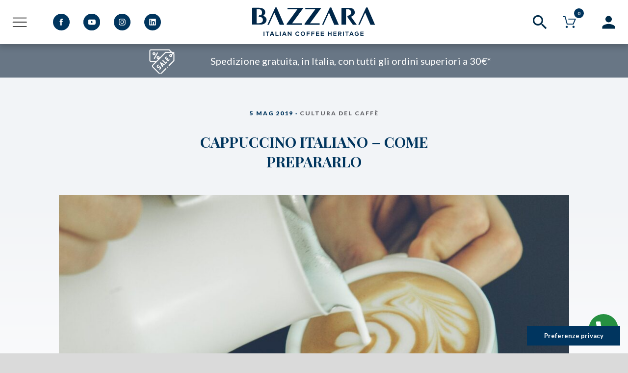

--- FILE ---
content_type: text/html; charset=UTF-8
request_url: https://shop.bazzara.it/2019/05/16/cappuccino-italiano/
body_size: 25069
content:
<!doctype html>
<html lang="it-IT">
<head>

	<meta charset="UTF-8">
	<meta name="viewport" content="width=device-width, initial-scale=1">
	<link rel="profile" href="https://gmpg.org/xfn/11">
	<link rel="apple-touch-icon" sizes="180x180" href="/apple-touch-icon.png">
	<link rel="icon" type="image/png" sizes="32x32" href="/favicon-32x32.png">
	<link rel="icon" type="image/png" sizes="16x16" href="/favicon-16x16.png">
	<link rel="manifest" href="/site.webmanifest">
	<link rel="mask-icon" href="/safari-pinned-tab.svg" color="#5bbad5">
	<meta name="msapplication-TileColor" content="#ffc40d">
	<meta name="theme-color" content="#ffffff">
	<link rel="stylesheet" href="https://use.fontawesome.com/releases/v5.5.0/css/all.css" integrity="sha384-B4dIYHKNBt8Bc12p+WXckhzcICo0wtJAoU8YZTY5qE0Id1GSseTk6S+L3BlXeVIU" crossorigin="anonymous">
	<link rel="stylesheet" href="https://shop.bazzara.it/wp-content/themes/bazzara_shop/ie.css">
	<title>CAPPUCCINO ITALIANO &#8211; COME PREPARARLO &#8211; Bazzara Eshop &#8211; Caffè Artigianale</title>
<meta name='robots' content='max-image-preview:large' />
	<style>img:is([sizes="auto" i], [sizes^="auto," i]) { contain-intrinsic-size: 3000px 1500px }</style>
	<script>window._wca = window._wca || [];</script>
<script type='application/javascript'>console.log('PixelYourSite PRO version 9.3.4');</script>
<link rel='dns-prefetch' href='//cdn.iubenda.com' />
<link rel='dns-prefetch' href='//www.googletagmanager.com' />
<link rel='dns-prefetch' href='//widget.trustpilot.com' />
<link rel='dns-prefetch' href='//stats.wp.com' />
<link rel="alternate" type="application/rss+xml" title="Bazzara Eshop - Caffè Artigianale &raquo; Feed" href="https://shop.bazzara.it/feed/" />
<link rel="alternate" type="application/rss+xml" title="Bazzara Eshop - Caffè Artigianale &raquo; Feed dei commenti" href="https://shop.bazzara.it/comments/feed/" />
<link rel="alternate" type="application/rss+xml" title="Bazzara Eshop - Caffè Artigianale &raquo; CAPPUCCINO ITALIANO &#8211; COME PREPARARLO Feed dei commenti" href="https://shop.bazzara.it/2019/05/16/cappuccino-italiano/feed/" />
<script type="text/javascript">
/* <![CDATA[ */
window._wpemojiSettings = {"baseUrl":"https:\/\/s.w.org\/images\/core\/emoji\/16.0.1\/72x72\/","ext":".png","svgUrl":"https:\/\/s.w.org\/images\/core\/emoji\/16.0.1\/svg\/","svgExt":".svg","source":{"concatemoji":"https:\/\/shop.bazzara.it\/wp-includes\/js\/wp-emoji-release.min.js?ver=6.8.3"}};
/*! This file is auto-generated */
!function(s,n){var o,i,e;function c(e){try{var t={supportTests:e,timestamp:(new Date).valueOf()};sessionStorage.setItem(o,JSON.stringify(t))}catch(e){}}function p(e,t,n){e.clearRect(0,0,e.canvas.width,e.canvas.height),e.fillText(t,0,0);var t=new Uint32Array(e.getImageData(0,0,e.canvas.width,e.canvas.height).data),a=(e.clearRect(0,0,e.canvas.width,e.canvas.height),e.fillText(n,0,0),new Uint32Array(e.getImageData(0,0,e.canvas.width,e.canvas.height).data));return t.every(function(e,t){return e===a[t]})}function u(e,t){e.clearRect(0,0,e.canvas.width,e.canvas.height),e.fillText(t,0,0);for(var n=e.getImageData(16,16,1,1),a=0;a<n.data.length;a++)if(0!==n.data[a])return!1;return!0}function f(e,t,n,a){switch(t){case"flag":return n(e,"\ud83c\udff3\ufe0f\u200d\u26a7\ufe0f","\ud83c\udff3\ufe0f\u200b\u26a7\ufe0f")?!1:!n(e,"\ud83c\udde8\ud83c\uddf6","\ud83c\udde8\u200b\ud83c\uddf6")&&!n(e,"\ud83c\udff4\udb40\udc67\udb40\udc62\udb40\udc65\udb40\udc6e\udb40\udc67\udb40\udc7f","\ud83c\udff4\u200b\udb40\udc67\u200b\udb40\udc62\u200b\udb40\udc65\u200b\udb40\udc6e\u200b\udb40\udc67\u200b\udb40\udc7f");case"emoji":return!a(e,"\ud83e\udedf")}return!1}function g(e,t,n,a){var r="undefined"!=typeof WorkerGlobalScope&&self instanceof WorkerGlobalScope?new OffscreenCanvas(300,150):s.createElement("canvas"),o=r.getContext("2d",{willReadFrequently:!0}),i=(o.textBaseline="top",o.font="600 32px Arial",{});return e.forEach(function(e){i[e]=t(o,e,n,a)}),i}function t(e){var t=s.createElement("script");t.src=e,t.defer=!0,s.head.appendChild(t)}"undefined"!=typeof Promise&&(o="wpEmojiSettingsSupports",i=["flag","emoji"],n.supports={everything:!0,everythingExceptFlag:!0},e=new Promise(function(e){s.addEventListener("DOMContentLoaded",e,{once:!0})}),new Promise(function(t){var n=function(){try{var e=JSON.parse(sessionStorage.getItem(o));if("object"==typeof e&&"number"==typeof e.timestamp&&(new Date).valueOf()<e.timestamp+604800&&"object"==typeof e.supportTests)return e.supportTests}catch(e){}return null}();if(!n){if("undefined"!=typeof Worker&&"undefined"!=typeof OffscreenCanvas&&"undefined"!=typeof URL&&URL.createObjectURL&&"undefined"!=typeof Blob)try{var e="postMessage("+g.toString()+"("+[JSON.stringify(i),f.toString(),p.toString(),u.toString()].join(",")+"));",a=new Blob([e],{type:"text/javascript"}),r=new Worker(URL.createObjectURL(a),{name:"wpTestEmojiSupports"});return void(r.onmessage=function(e){c(n=e.data),r.terminate(),t(n)})}catch(e){}c(n=g(i,f,p,u))}t(n)}).then(function(e){for(var t in e)n.supports[t]=e[t],n.supports.everything=n.supports.everything&&n.supports[t],"flag"!==t&&(n.supports.everythingExceptFlag=n.supports.everythingExceptFlag&&n.supports[t]);n.supports.everythingExceptFlag=n.supports.everythingExceptFlag&&!n.supports.flag,n.DOMReady=!1,n.readyCallback=function(){n.DOMReady=!0}}).then(function(){return e}).then(function(){var e;n.supports.everything||(n.readyCallback(),(e=n.source||{}).concatemoji?t(e.concatemoji):e.wpemoji&&e.twemoji&&(t(e.twemoji),t(e.wpemoji)))}))}((window,document),window._wpemojiSettings);
/* ]]> */
</script>
<link rel='stylesheet' id='wooco-blocks-css' href='https://shop.bazzara.it/wp-content/plugins/wpc-composite-products/assets/css/blocks.css?ver=7.6.8' type='text/css' media='all' />
<link rel='stylesheet' id='woosb-blocks-css' href='https://shop.bazzara.it/wp-content/plugins/woo-product-bundle/assets/css/blocks.css?ver=8.4.2' type='text/css' media='all' />
<style id='wp-emoji-styles-inline-css' type='text/css'>

	img.wp-smiley, img.emoji {
		display: inline !important;
		border: none !important;
		box-shadow: none !important;
		height: 1em !important;
		width: 1em !important;
		margin: 0 0.07em !important;
		vertical-align: -0.1em !important;
		background: none !important;
		padding: 0 !important;
	}
</style>
<link rel='stylesheet' id='wp-block-library-css' href='https://shop.bazzara.it/wp-includes/css/dist/block-library/style.min.css?ver=6.8.3' type='text/css' media='all' />
<style id='classic-theme-styles-inline-css' type='text/css'>
/*! This file is auto-generated */
.wp-block-button__link{color:#fff;background-color:#32373c;border-radius:9999px;box-shadow:none;text-decoration:none;padding:calc(.667em + 2px) calc(1.333em + 2px);font-size:1.125em}.wp-block-file__button{background:#32373c;color:#fff;text-decoration:none}
</style>
<link rel='stylesheet' id='wp-call-btn-guten-blocks-style-css' href='https://shop.bazzara.it/wp-content/plugins/wp-call-button/assets/block/build/index.css?ver=085f82fba130fc4cf3057de5e2dcc820' type='text/css' media='all' />
<link rel='stylesheet' id='wp-components-css' href='https://shop.bazzara.it/wp-includes/css/dist/components/style.min.css?ver=6.8.3' type='text/css' media='all' />
<link rel='stylesheet' id='wp-preferences-css' href='https://shop.bazzara.it/wp-includes/css/dist/preferences/style.min.css?ver=6.8.3' type='text/css' media='all' />
<link rel='stylesheet' id='wp-block-editor-css' href='https://shop.bazzara.it/wp-includes/css/dist/block-editor/style.min.css?ver=6.8.3' type='text/css' media='all' />
<link rel='stylesheet' id='popup-maker-block-library-style-css' href='https://shop.bazzara.it/wp-content/plugins/popup-maker/dist/packages/block-library-style.css?ver=dbea705cfafe089d65f1' type='text/css' media='all' />
<link rel='stylesheet' id='mediaelement-css' href='https://shop.bazzara.it/wp-includes/js/mediaelement/mediaelementplayer-legacy.min.css?ver=4.2.17' type='text/css' media='all' />
<link rel='stylesheet' id='wp-mediaelement-css' href='https://shop.bazzara.it/wp-includes/js/mediaelement/wp-mediaelement.min.css?ver=6.8.3' type='text/css' media='all' />
<style id='jetpack-sharing-buttons-style-inline-css' type='text/css'>
.jetpack-sharing-buttons__services-list{display:flex;flex-direction:row;flex-wrap:wrap;gap:0;list-style-type:none;margin:5px;padding:0}.jetpack-sharing-buttons__services-list.has-small-icon-size{font-size:12px}.jetpack-sharing-buttons__services-list.has-normal-icon-size{font-size:16px}.jetpack-sharing-buttons__services-list.has-large-icon-size{font-size:24px}.jetpack-sharing-buttons__services-list.has-huge-icon-size{font-size:36px}@media print{.jetpack-sharing-buttons__services-list{display:none!important}}.editor-styles-wrapper .wp-block-jetpack-sharing-buttons{gap:0;padding-inline-start:0}ul.jetpack-sharing-buttons__services-list.has-background{padding:1.25em 2.375em}
</style>
<style id='global-styles-inline-css' type='text/css'>
:root{--wp--preset--aspect-ratio--square: 1;--wp--preset--aspect-ratio--4-3: 4/3;--wp--preset--aspect-ratio--3-4: 3/4;--wp--preset--aspect-ratio--3-2: 3/2;--wp--preset--aspect-ratio--2-3: 2/3;--wp--preset--aspect-ratio--16-9: 16/9;--wp--preset--aspect-ratio--9-16: 9/16;--wp--preset--color--black: #000000;--wp--preset--color--cyan-bluish-gray: #abb8c3;--wp--preset--color--white: #ffffff;--wp--preset--color--pale-pink: #f78da7;--wp--preset--color--vivid-red: #cf2e2e;--wp--preset--color--luminous-vivid-orange: #ff6900;--wp--preset--color--luminous-vivid-amber: #fcb900;--wp--preset--color--light-green-cyan: #7bdcb5;--wp--preset--color--vivid-green-cyan: #00d084;--wp--preset--color--pale-cyan-blue: #8ed1fc;--wp--preset--color--vivid-cyan-blue: #0693e3;--wp--preset--color--vivid-purple: #9b51e0;--wp--preset--gradient--vivid-cyan-blue-to-vivid-purple: linear-gradient(135deg,rgba(6,147,227,1) 0%,rgb(155,81,224) 100%);--wp--preset--gradient--light-green-cyan-to-vivid-green-cyan: linear-gradient(135deg,rgb(122,220,180) 0%,rgb(0,208,130) 100%);--wp--preset--gradient--luminous-vivid-amber-to-luminous-vivid-orange: linear-gradient(135deg,rgba(252,185,0,1) 0%,rgba(255,105,0,1) 100%);--wp--preset--gradient--luminous-vivid-orange-to-vivid-red: linear-gradient(135deg,rgba(255,105,0,1) 0%,rgb(207,46,46) 100%);--wp--preset--gradient--very-light-gray-to-cyan-bluish-gray: linear-gradient(135deg,rgb(238,238,238) 0%,rgb(169,184,195) 100%);--wp--preset--gradient--cool-to-warm-spectrum: linear-gradient(135deg,rgb(74,234,220) 0%,rgb(151,120,209) 20%,rgb(207,42,186) 40%,rgb(238,44,130) 60%,rgb(251,105,98) 80%,rgb(254,248,76) 100%);--wp--preset--gradient--blush-light-purple: linear-gradient(135deg,rgb(255,206,236) 0%,rgb(152,150,240) 100%);--wp--preset--gradient--blush-bordeaux: linear-gradient(135deg,rgb(254,205,165) 0%,rgb(254,45,45) 50%,rgb(107,0,62) 100%);--wp--preset--gradient--luminous-dusk: linear-gradient(135deg,rgb(255,203,112) 0%,rgb(199,81,192) 50%,rgb(65,88,208) 100%);--wp--preset--gradient--pale-ocean: linear-gradient(135deg,rgb(255,245,203) 0%,rgb(182,227,212) 50%,rgb(51,167,181) 100%);--wp--preset--gradient--electric-grass: linear-gradient(135deg,rgb(202,248,128) 0%,rgb(113,206,126) 100%);--wp--preset--gradient--midnight: linear-gradient(135deg,rgb(2,3,129) 0%,rgb(40,116,252) 100%);--wp--preset--font-size--small: 13px;--wp--preset--font-size--medium: 20px;--wp--preset--font-size--large: 36px;--wp--preset--font-size--x-large: 42px;--wp--preset--spacing--20: 0.44rem;--wp--preset--spacing--30: 0.67rem;--wp--preset--spacing--40: 1rem;--wp--preset--spacing--50: 1.5rem;--wp--preset--spacing--60: 2.25rem;--wp--preset--spacing--70: 3.38rem;--wp--preset--spacing--80: 5.06rem;--wp--preset--shadow--natural: 6px 6px 9px rgba(0, 0, 0, 0.2);--wp--preset--shadow--deep: 12px 12px 50px rgba(0, 0, 0, 0.4);--wp--preset--shadow--sharp: 6px 6px 0px rgba(0, 0, 0, 0.2);--wp--preset--shadow--outlined: 6px 6px 0px -3px rgba(255, 255, 255, 1), 6px 6px rgba(0, 0, 0, 1);--wp--preset--shadow--crisp: 6px 6px 0px rgba(0, 0, 0, 1);}:where(.is-layout-flex){gap: 0.5em;}:where(.is-layout-grid){gap: 0.5em;}body .is-layout-flex{display: flex;}.is-layout-flex{flex-wrap: wrap;align-items: center;}.is-layout-flex > :is(*, div){margin: 0;}body .is-layout-grid{display: grid;}.is-layout-grid > :is(*, div){margin: 0;}:where(.wp-block-columns.is-layout-flex){gap: 2em;}:where(.wp-block-columns.is-layout-grid){gap: 2em;}:where(.wp-block-post-template.is-layout-flex){gap: 1.25em;}:where(.wp-block-post-template.is-layout-grid){gap: 1.25em;}.has-black-color{color: var(--wp--preset--color--black) !important;}.has-cyan-bluish-gray-color{color: var(--wp--preset--color--cyan-bluish-gray) !important;}.has-white-color{color: var(--wp--preset--color--white) !important;}.has-pale-pink-color{color: var(--wp--preset--color--pale-pink) !important;}.has-vivid-red-color{color: var(--wp--preset--color--vivid-red) !important;}.has-luminous-vivid-orange-color{color: var(--wp--preset--color--luminous-vivid-orange) !important;}.has-luminous-vivid-amber-color{color: var(--wp--preset--color--luminous-vivid-amber) !important;}.has-light-green-cyan-color{color: var(--wp--preset--color--light-green-cyan) !important;}.has-vivid-green-cyan-color{color: var(--wp--preset--color--vivid-green-cyan) !important;}.has-pale-cyan-blue-color{color: var(--wp--preset--color--pale-cyan-blue) !important;}.has-vivid-cyan-blue-color{color: var(--wp--preset--color--vivid-cyan-blue) !important;}.has-vivid-purple-color{color: var(--wp--preset--color--vivid-purple) !important;}.has-black-background-color{background-color: var(--wp--preset--color--black) !important;}.has-cyan-bluish-gray-background-color{background-color: var(--wp--preset--color--cyan-bluish-gray) !important;}.has-white-background-color{background-color: var(--wp--preset--color--white) !important;}.has-pale-pink-background-color{background-color: var(--wp--preset--color--pale-pink) !important;}.has-vivid-red-background-color{background-color: var(--wp--preset--color--vivid-red) !important;}.has-luminous-vivid-orange-background-color{background-color: var(--wp--preset--color--luminous-vivid-orange) !important;}.has-luminous-vivid-amber-background-color{background-color: var(--wp--preset--color--luminous-vivid-amber) !important;}.has-light-green-cyan-background-color{background-color: var(--wp--preset--color--light-green-cyan) !important;}.has-vivid-green-cyan-background-color{background-color: var(--wp--preset--color--vivid-green-cyan) !important;}.has-pale-cyan-blue-background-color{background-color: var(--wp--preset--color--pale-cyan-blue) !important;}.has-vivid-cyan-blue-background-color{background-color: var(--wp--preset--color--vivid-cyan-blue) !important;}.has-vivid-purple-background-color{background-color: var(--wp--preset--color--vivid-purple) !important;}.has-black-border-color{border-color: var(--wp--preset--color--black) !important;}.has-cyan-bluish-gray-border-color{border-color: var(--wp--preset--color--cyan-bluish-gray) !important;}.has-white-border-color{border-color: var(--wp--preset--color--white) !important;}.has-pale-pink-border-color{border-color: var(--wp--preset--color--pale-pink) !important;}.has-vivid-red-border-color{border-color: var(--wp--preset--color--vivid-red) !important;}.has-luminous-vivid-orange-border-color{border-color: var(--wp--preset--color--luminous-vivid-orange) !important;}.has-luminous-vivid-amber-border-color{border-color: var(--wp--preset--color--luminous-vivid-amber) !important;}.has-light-green-cyan-border-color{border-color: var(--wp--preset--color--light-green-cyan) !important;}.has-vivid-green-cyan-border-color{border-color: var(--wp--preset--color--vivid-green-cyan) !important;}.has-pale-cyan-blue-border-color{border-color: var(--wp--preset--color--pale-cyan-blue) !important;}.has-vivid-cyan-blue-border-color{border-color: var(--wp--preset--color--vivid-cyan-blue) !important;}.has-vivid-purple-border-color{border-color: var(--wp--preset--color--vivid-purple) !important;}.has-vivid-cyan-blue-to-vivid-purple-gradient-background{background: var(--wp--preset--gradient--vivid-cyan-blue-to-vivid-purple) !important;}.has-light-green-cyan-to-vivid-green-cyan-gradient-background{background: var(--wp--preset--gradient--light-green-cyan-to-vivid-green-cyan) !important;}.has-luminous-vivid-amber-to-luminous-vivid-orange-gradient-background{background: var(--wp--preset--gradient--luminous-vivid-amber-to-luminous-vivid-orange) !important;}.has-luminous-vivid-orange-to-vivid-red-gradient-background{background: var(--wp--preset--gradient--luminous-vivid-orange-to-vivid-red) !important;}.has-very-light-gray-to-cyan-bluish-gray-gradient-background{background: var(--wp--preset--gradient--very-light-gray-to-cyan-bluish-gray) !important;}.has-cool-to-warm-spectrum-gradient-background{background: var(--wp--preset--gradient--cool-to-warm-spectrum) !important;}.has-blush-light-purple-gradient-background{background: var(--wp--preset--gradient--blush-light-purple) !important;}.has-blush-bordeaux-gradient-background{background: var(--wp--preset--gradient--blush-bordeaux) !important;}.has-luminous-dusk-gradient-background{background: var(--wp--preset--gradient--luminous-dusk) !important;}.has-pale-ocean-gradient-background{background: var(--wp--preset--gradient--pale-ocean) !important;}.has-electric-grass-gradient-background{background: var(--wp--preset--gradient--electric-grass) !important;}.has-midnight-gradient-background{background: var(--wp--preset--gradient--midnight) !important;}.has-small-font-size{font-size: var(--wp--preset--font-size--small) !important;}.has-medium-font-size{font-size: var(--wp--preset--font-size--medium) !important;}.has-large-font-size{font-size: var(--wp--preset--font-size--large) !important;}.has-x-large-font-size{font-size: var(--wp--preset--font-size--x-large) !important;}
:where(.wp-block-post-template.is-layout-flex){gap: 1.25em;}:where(.wp-block-post-template.is-layout-grid){gap: 1.25em;}
:where(.wp-block-columns.is-layout-flex){gap: 2em;}:where(.wp-block-columns.is-layout-grid){gap: 2em;}
:root :where(.wp-block-pullquote){font-size: 1.5em;line-height: 1.6;}
</style>
<link rel='stylesheet' id='contact-form-7-css' href='https://shop.bazzara.it/wp-content/plugins/contact-form-7/includes/css/styles.css?ver=6.1.4' type='text/css' media='all' />
<link rel='stylesheet' id='wpbet-single-product-style-css' href='https://shop.bazzara.it/wp-content/plugins/product-batch-expiry-tracking-for-woocommerce/assets/css/front-end.css?ver=1.8.11' type='text/css' media='all' />
<style id='woocommerce-inline-inline-css' type='text/css'>
.woocommerce form .form-row .required { visibility: visible; }
</style>
<link rel='stylesheet' id='wooco-frontend-css' href='https://shop.bazzara.it/wp-content/plugins/wpc-composite-products/assets/css/frontend.css?ver=7.6.8' type='text/css' media='all' />
<link rel='stylesheet' id='woosb-frontend-css' href='https://shop.bazzara.it/wp-content/plugins/woo-product-bundle/assets/css/frontend.css?ver=8.4.2' type='text/css' media='all' />
<link rel='stylesheet' id='wcsatt-css-css' href='https://shop.bazzara.it/wp-content/plugins/woocommerce-all-products-for-subscriptions/assets/css/frontend/woocommerce.css?ver=6.0.7' type='text/css' media='all' />
<link rel='stylesheet' id='bazzara-style-css' href='https://shop.bazzara.it/wp-content/themes/bazzara_shop/style.css?ver=1704801886' type='text/css' media='all' />
<link rel='stylesheet' id='bazzara-woocommerce-style-css' href='https://shop.bazzara.it/wp-content/themes/bazzara_shop/woocommerce.css?ver=6.8.3' type='text/css' media='all' />
<style id='bazzara-woocommerce-style-inline-css' type='text/css'>
@font-face {
			font-family: "star";
			src: url("https://shop.bazzara.it/wp-content/plugins/woocommerce/assets/fonts/star.eot");
			src: url("https://shop.bazzara.it/wp-content/plugins/woocommerce/assets/fonts/star.eot?#iefix") format("embedded-opentype"),
				url("https://shop.bazzara.it/wp-content/plugins/woocommerce/assets/fonts/star.woff") format("woff"),
				url("https://shop.bazzara.it/wp-content/plugins/woocommerce/assets/fonts/star.ttf") format("truetype"),
				url("https://shop.bazzara.it/wp-content/plugins/woocommerce/assets/fonts/star.svg#star") format("svg");
			font-weight: normal;
			font-style: normal;
		}
</style>
<link rel='stylesheet' id='lity-style-css' href='https://shop.bazzara.it/wp-content/themes/bazzara_shop/css/lity.css?ver=6.8.3' type='text/css' media='all' />
<link rel='stylesheet' id='fancy-style-css' href='https://shop.bazzara.it/wp-content/themes/bazzara_shop/css/jquery.fancybox.min.css?ver=6.8.3' type='text/css' media='all' />
<link rel='stylesheet' id='slick-style-css' href='https://shop.bazzara.it/wp-content/themes/bazzara_shop/css/slick.css?ver=6.8.3' type='text/css' media='all' />
<link rel='stylesheet' id='slick-style-theme-css' href='https://shop.bazzara.it/wp-content/themes/bazzara_shop/css/slick-theme.css?ver=6.8.3' type='text/css' media='all' />
<link rel='stylesheet' id='UserAccessManagerLoginForm-css' href='https://shop.bazzara.it/wp-content/plugins/user-access-manager/assets/css/uamLoginForm.css?ver=2.3.8' type='text/css' media='screen' />
<link rel='stylesheet' id='wp-pagenavi-css' href='https://shop.bazzara.it/wp-content/plugins/wp-pagenavi/pagenavi-css.css?ver=2.70' type='text/css' media='all' />
<link rel='stylesheet' id='slick-css' href='https://shop.bazzara.it/wp-content/plugins/wpc-grouped-product/assets/slick/slick.css?ver=6.8.3' type='text/css' media='all' />
<link rel='stylesheet' id='woosg-frontend-css' href='https://shop.bazzara.it/wp-content/plugins/wpc-grouped-product/assets/css/frontend.css?ver=5.2.5' type='text/css' media='all' />
<link rel='stylesheet' id='select2-css' href='https://shop.bazzara.it/wp-content/plugins/woocommerce/assets/css/select2.css?ver=10.4.3' type='text/css' media='all' />
<link rel='stylesheet' id='woovr-frontend-css' href='https://shop.bazzara.it/wp-content/plugins/wpc-variations-radio-buttons/assets/css/frontend.css?ver=3.7.3' type='text/css' media='all' />
<link rel='stylesheet' id='googleFonts-css' href='//fonts.googleapis.com/css?family=Lato:100,400,700,900|Playfair+Display:400,400i,700' type='text/css' media='all' />
<script type="text/javascript" id="woocommerce-google-analytics-integration-gtag-js-after">
/* <![CDATA[ */
/* Google Analytics for WooCommerce (gtag.js) */
					window.dataLayer = window.dataLayer || [];
					function gtag(){dataLayer.push(arguments);}
					// Set up default consent state.
					for ( const mode of [{"analytics_storage":"denied","ad_storage":"denied","ad_user_data":"denied","ad_personalization":"denied","region":["AT","BE","BG","HR","CY","CZ","DK","EE","FI","FR","DE","GR","HU","IS","IE","IT","LV","LI","LT","LU","MT","NL","NO","PL","PT","RO","SK","SI","ES","SE","GB","CH"]}] || [] ) {
						gtag( "consent", "default", { "wait_for_update": 500, ...mode } );
					}
					gtag("js", new Date());
					gtag("set", "developer_id.dOGY3NW", true);
					gtag("config", "G-N90DWTK044", {"track_404":true,"allow_google_signals":false,"logged_in":false,"linker":{"domains":[],"allow_incoming":false},"custom_map":{"dimension1":"logged_in"}});
/* ]]> */
</script>

<script  type="text/javascript" class=" _iub_cs_skip" type="text/javascript" id="iubenda-head-inline-scripts-0">
/* <![CDATA[ */

  var _iub = _iub || []
    _iub.csConfiguration = {
    lang: "it",
    siteId: 3469404,
    cookiePolicyId: 76356480,
    reloadOnConsent: true,
    askConsentAtCookiePolicyUpdate: true,
    consentOnContinuedBrowsing: false,
    floatingPreferencesButtonCaptionColor: "#ffffff",
    floatingPreferencesButtonColor: "#00355F",
    floatingPreferencesButtonDisplay: "bottom-right",
    floatingPreferencesButtonIcon: false,
    floatingPreferencesButtonCaption: true,
    invalidateConsentWithoutLog: true,
    perPurposeConsent: true,
    // purposes: "1,2,3,4,5",
    // localConsentDomain: "subdomain.example.com",
    callback: {
      onPreferenceExpressedOrNotNeeded: function(preference) {
        if (!preference) {
          dataLayer.push({
            event: "iubenda_preference_not_needed"
          })
        } else {
          if (preference.consent === true) {
            dataLayer.push({
              event: "iubenda_consent_given"
            })
          } else if (preference.consent === false) {
            dataLayer.push({
              event: "iubenda_consent_rejected"
            })
          } else if (preference.purposes) {
            for (var purposeId in preference.purposes) {
              if (preference.purposes[purposeId]) {
                dataLayer.push({
                  event: "iubenda_consent_given_purpose_" + purposeId
                })
              }
            }
          }
        }
      }
    },
    banner: {
      acceptButtonDisplay: true,
      customizeButtonDisplay: true,
      rejectButtonDisplay: true,
      closeButtonRejects: true,
      explicitWithdrawal: true,
      listPurposes: true,
      acceptButtonColor: "#00355F",
      acceptButtonCaptionColor: "#ffffff",
      customizeButtonColor: "#D9E1E7",
      customizeButtonCaptionColor: "#00355F",
      rejectButtonColor: "#00355F",
      rejectButtonCaptionColor: "#ffffff",
      position: "float-bottom-center",
      textColor: "#000000",
      backgroundColor: "#ffffff"
    }
  }
/* ]]> */
</script>
<script  type="text/javascript" charset="UTF-8" async="" class=" _iub_cs_skip" type="text/javascript" src="//cdn.iubenda.com/cs/iubenda_cs.js?ver=3.12.5" id="iubenda-head-scripts-1-js"></script>
<script type="text/javascript" src="https://shop.bazzara.it/wp-includes/js/jquery/jquery-migrate.min.js?ver=3.4.1" id="jquery-migrate-js"></script>
<script type="text/javascript" src="https://shop.bazzara.it/wp-includes/js/jquery/jquery.min.js?ver=3.7.1" id="jquery-core-js"></script>
<script type="text/javascript" id="tp-js-js-extra">
/* <![CDATA[ */
var trustpilot_settings = {"key":"CMnKpbnbD8ZR66tH","TrustpilotScriptUrl":"https:\/\/invitejs.trustpilot.com\/tp.min.js","IntegrationAppUrl":"\/\/ecommscript-integrationapp.trustpilot.com","PreviewScriptUrl":"\/\/ecommplugins-scripts.trustpilot.com\/v2.1\/js\/preview.min.js","PreviewCssUrl":"\/\/ecommplugins-scripts.trustpilot.com\/v2.1\/css\/preview.min.css","PreviewWPCssUrl":"\/\/ecommplugins-scripts.trustpilot.com\/v2.1\/css\/preview_wp.css","WidgetScriptUrl":"\/\/widget.trustpilot.com\/bootstrap\/v5\/tp.widget.bootstrap.min.js"};
/* ]]> */
</script>
<script type="text/javascript" src="https://shop.bazzara.it/wp-content/plugins/trustpilot-reviews/review/assets/js/headerScript.min.js?ver=1.0&#039; async=&#039;async" id="tp-js-js"></script>
<script type="text/javascript" src="//widget.trustpilot.com/bootstrap/v5/tp.widget.bootstrap.min.js?ver=1.0&#039; async=&#039;async" id="widget-bootstrap-js"></script>
<script type="text/javascript" id="trustbox-js-extra">
/* <![CDATA[ */
var trustbox_settings = {"page":null,"sku":null,"name":null};
var trustpilot_trustbox_settings = {"trustboxes":[{"enabled":"enabled","snippet":"[base64]","customizations":"[base64]","defaults":"[base64]","page":"landing","position":"after","corner":"top: #{Y}px; left: #{X}px;","paddingx":"0","paddingy":"0","zindex":"1000","clear":"both","xpaths":"WyJpZChcInBhZ2VcIikvRElWWzVdL0RJVlsxXS9ESVZbMV0vRElWWzJdL0RJVlsxXSIsIi8vRElWW0BjbGFzcz1cImNvbnRcIl0iLCIvSFRNTFsxXS9CT0RZWzFdL0RJVlsxXS9ESVZbNV0vRElWWzFdL0RJVlsxXS9ESVZbMl0vRElWWzFdIl0=","sku":"TRUSTPILOT_SKU_VALUE_17252,17252","name":"The Pure Origin Selection Grani 250g","widgetName":"Micro Star","repeatable":false,"uuid":"237a669e-4e82-8371-7584-9576bdb37fb6","error":null,"repeatXpath":{"xpathById":{"prefix":"","suffix":""},"xpathFromRoot":{"prefix":"","suffix":""}},"width":"100%","height":"24px","locale":"it-IT","theme":"light"},{"enabled":"enabled","snippet":"[base64]","customizations":"[base64]","defaults":"[base64]","page":"landing","position":"after","corner":"top: #{Y}px; left: #{X}px;","paddingx":"0","paddingy":"0","zindex":"0","clear":"both","xpaths":"WyJpZChcInBhZ2VcIikvRElWWzExXS9ESVZbMV0iLCIvL0RJVltAY2xhc3M9XCJjb250XCJdIiwiL0hUTUxbMV0vQk9EWVsxXS9ESVZbMV0vRElWWzExXS9ESVZbMV0iXQ==","sku":"TRUSTPILOT_SKU_VALUE_17252,17252","name":"The Pure Origin Selection Grani 250g","widgetName":"Review Collector","repeatable":false,"uuid":"4cfbf28b-233a-1f09-5b31-db9a711f006c","error":null,"repeatXpath":{"xpathById":{"prefix":"","suffix":""},"xpathFromRoot":{"prefix":"","suffix":""}},"width":"100%","height":"50px","locale":"it-IT"},{"enabled":"enabled","snippet":"[base64]","customizations":"[base64]","defaults":"[base64]","page":"category","position":"after","corner":"top: #{Y}px; left: #{X}px;","paddingx":"0","paddingy":"0","zindex":"1000","clear":"both","xpaths":"WyJpZChcInBhZ2VcIikvRElWWzRdL0RJVlsxXS9ESVZbMl0iLCIvL0RJVltAY2xhc3M9XCJjb2x1bW5zLTNcIl0iLCIvSFRNTFsxXS9CT0RZWzFdL0RJVlsxXS9ESVZbNF0vRElWWzFdL0RJVlsyXSJd","sku":"TRUSTPILOT_SKU_VALUE_17252,17252","name":"The Pure Origin Selection Grani 250g","widgetName":"Review Collector","repeatable":false,"uuid":"7e703409-31a4-fb96-b946-4c1f03127a00","error":null,"repeatXpath":{"xpathById":{"prefix":"","suffix":""},"xpathFromRoot":{"prefix":"","suffix":""}},"width":"100%","height":"52px","locale":"it-IT"},{"enabled":"enabled","snippet":"[base64]","customizations":"[base64]","defaults":"[base64]","page":"category","position":"before","corner":"top: #{Y}px; left: #{X}px;","paddingx":"0","paddingy":"0","zindex":"1000","clear":"both","xpaths":"WyJpZChcInBhZ2VcIikvRElWWzRdL0RJVlsxXS9ESVZbMl0iLCIvL0RJVltAY2xhc3M9XCJjb2x1bW5zLTNcIl0iLCIvSFRNTFsxXS9CT0RZWzFdL0RJVlsxXS9ESVZbNF0vRElWWzFdL0RJVlsyXSJd","sku":"TRUSTPILOT_SKU_VALUE_17252,17252","name":"The Pure Origin Selection Grani 250g","widgetName":"Starter","repeatable":false,"uuid":"f8051102-0092-098c-852b-328d524a7bef","error":null,"repeatXpath":{"xpathById":{"prefix":"","suffix":""},"xpathFromRoot":{"prefix":"","suffix":""}},"width":"100%","height":"100%","locale":"it-IT"},{"enabled":"enabled","snippet":"[base64]","customizations":"[base64]","defaults":"[base64]","page":"product","position":"before","corner":"top: #{Y}px; left: #{X}px;","paddingx":"0","paddingy":"0","zindex":"1000","clear":"both","xpaths":"WyJpZChcInBhZ2VcIikvRElWWzRdL0RJVlsxXS9ESVZbMV0iLCIvL0RJVltAY2xhc3M9XCJsb2dvc1wiXSIsIi9IVE1MWzFdL0JPRFlbMV0vRElWWzFdL0RJVls0XS9ESVZbMV0vRElWWzFdIl0=","sku":"TRUSTPILOT_SKU_VALUE_17252,17252","name":"The Pure Origin Selection Grani 250g","widgetName":"Review Collector","repeatable":false,"uuid":"065d6faa-23e9-84d1-4a55-1a3be668020c","error":null,"repeatXpath":{"xpathById":{"prefix":"","suffix":""},"xpathFromRoot":{"prefix":"","suffix":""}},"width":"100%","height":"52px","locale":"it-IT"},{"enabled":"enabled","snippet":"[base64]","customizations":"[base64]","defaults":"[base64]","page":"product","position":"before","corner":"top: #{Y}px; left: #{X}px;","paddingx":"0","paddingy":"0","zindex":"1000","clear":"both","xpaths":"WyJpZChcInByb2R1Y3QtMTIwMTFcIikvRElWWzJdL0RJVlsxXS9ESVZbMV0iLCIvL0RJVltAY2xhc3M9XCJwcm9kLWJyZWFkY3J1bWJzXCJdIiwiL0hUTUxbMV0vQk9EWVsxXS9ESVZbMV0vRElWWzNdL0RJVlsyXS9ESVZbMV0vRElWWzFdIl0=","sku":"TRUSTPILOT_SKU_VALUE_17252,17252","name":"The Pure Origin Selection Grani 250g","widgetName":"Micro Combo","repeatable":false,"uuid":"154c9492-442a-a051-6795-6920bc5cc427","error":null,"repeatXpath":{"xpathById":{"prefix":"","suffix":""},"xpathFromRoot":{"prefix":"","suffix":""}},"width":"300%","height":"30px","locale":"en-US","theme":"light"}]};
/* ]]> */
</script>
<script type="text/javascript" src="https://shop.bazzara.it/wp-content/plugins/trustpilot-reviews/review/assets/js/trustBoxScript.min.js?ver=1.0&#039; async=&#039;async" id="trustbox-js"></script>
<script type="text/javascript" src="https://shop.bazzara.it/wp-content/plugins/woocommerce/assets/js/jquery-blockui/jquery.blockUI.min.js?ver=2.7.0-wc.10.4.3" id="wc-jquery-blockui-js" defer="defer" data-wp-strategy="defer"></script>
<script type="text/javascript" src="https://shop.bazzara.it/wp-content/plugins/woocommerce/assets/js/js-cookie/js.cookie.min.js?ver=2.1.4-wc.10.4.3" id="wc-js-cookie-js" data-wp-strategy="defer"></script>
<script type="text/javascript" id="woocommerce-js-extra">
/* <![CDATA[ */
var woocommerce_params = {"ajax_url":"\/wp-admin\/admin-ajax.php","wc_ajax_url":"\/?wc-ajax=%%endpoint%%","i18n_password_show":"Mostra password","i18n_password_hide":"Nascondi password"};
/* ]]> */
</script>
<script type="text/javascript" src="https://shop.bazzara.it/wp-content/plugins/woocommerce/assets/js/frontend/woocommerce.min.js?ver=10.4.3" id="woocommerce-js" defer="defer" data-wp-strategy="defer"></script>
<script type="text/javascript" id="WCPAY_ASSETS-js-extra">
/* <![CDATA[ */
var wcpayAssets = {"url":"https:\/\/shop.bazzara.it\/wp-content\/plugins\/woocommerce-payments\/dist\/"};
/* ]]> */
</script>
<script type="text/javascript" src="https://shop.bazzara.it/wp-content/themes/bazzara_shop/js/jquery.fancybox.min.js" id="fancy.js-js"></script>
<script type="text/javascript" src="https://stats.wp.com/s-202604.js" id="woocommerce-analytics-js" defer="defer" data-wp-strategy="defer"></script>
<script type="text/javascript" src="https://shop.bazzara.it/wp-content/plugins/pixelyoursite-pro/dist/scripts/jquery.bind-first-0.2.3.min.js?ver=6.8.3" id="jquery-bind-first-js"></script>
<script type="text/javascript" id="pys-js-extra">
/* <![CDATA[ */
var pysOptions = {"staticEvents":{"facebook":{"init_event":[{"delay":0,"type":"static","name":"PageView","eventID":"07877015-e55a-4c27-9664-5ccf3b549ce3","pixelIds":["734544096681274"],"params":{"post_category":"Cultura del caff\u00e8","page_title":"CAPPUCCINO ITALIANO - COME PREPARARLO","post_type":"post","post_id":5266,"plugin":"PixelYourSite","event_url":"shop.bazzara.it\/2019\/05\/16\/cappuccino-italiano\/","user_role":"guest"},"e_id":"init_event","ids":[],"hasTimeWindow":false,"timeWindow":0,"woo_order":"","edd_order":""}]}},"dynamicEvents":[],"triggerEvents":[],"triggerEventTypes":[],"facebook":{"pixelIds":["734544096681274"],"advancedMatchingEnabled":true,"advancedMatching":[],"removeMetadata":false,"wooVariableAsSimple":false,"serverApiEnabled":true,"ajaxForServerEvent":true,"wooCRSendFromServer":false,"send_external_id":true},"debug":"","siteUrl":"https:\/\/shop.bazzara.it","ajaxUrl":"https:\/\/shop.bazzara.it\/wp-admin\/admin-ajax.php","trackUTMs":"1","trackTrafficSource":"1","user_id":"0","enable_lading_page_param":"1","cookie_duration":"7","enable_event_day_param":"1","enable_event_month_param":"1","enable_event_time_param":"1","enable_remove_target_url_param":"1","enable_remove_download_url_param":"1","visit_data_model":"first_visit","last_visit_duration":"60","enable_auto_save_advance_matching":"1","advance_matching_fn_names":["","first_name","first-name","first name","name"],"advance_matching_ln_names":["","last_name","last-name","last name"],"advance_matching_tel_names":["","phone","tel"],"gdpr":{"ajax_enabled":false,"all_disabled_by_api":false,"facebook_disabled_by_api":false,"tiktok_disabled_by_api":false,"analytics_disabled_by_api":false,"google_ads_disabled_by_api":false,"pinterest_disabled_by_api":false,"bing_disabled_by_api":false,"facebook_prior_consent_enabled":true,"tiktok_prior_consent_enabled":true,"analytics_prior_consent_enabled":true,"google_ads_prior_consent_enabled":true,"pinterest_prior_consent_enabled":true,"bing_prior_consent_enabled":true,"cookiebot_integration_enabled":false,"cookiebot_facebook_consent_category":"marketing","cookiebot_analytics_consent_category":"statistics","cookiebot_google_ads_consent_category":"marketing","cookiebot_pinterest_consent_category":"marketing","cookiebot_bing_consent_category":"marketing","cookie_notice_integration_enabled":false,"cookie_law_info_integration_enabled":false,"real_cookie_banner_integration_enabled":false,"consent_magic_integration_enabled":false},"automatic":{"enable_youtube":true,"enable_vimeo":true,"enable_video":true},"woo":{"enabled":true,"addToCartOnButtonEnabled":true,"addToCartOnButtonValueEnabled":true,"addToCartOnButtonValueOption":"price","woo_purchase_on_transaction":true,"singleProductId":null,"affiliateEnabled":false,"removeFromCartSelector":"form.woocommerce-cart-form .remove","addToCartCatchMethod":"add_cart_hook","is_order_received_page":false,"containOrderId":false,"affiliateEventName":"Lead"},"edd":{"enabled":false}};
/* ]]> */
</script>
<script type="text/javascript" src="https://shop.bazzara.it/wp-content/plugins/pixelyoursite-pro/dist/scripts/public.js?ver=9.3.4" id="pys-js"></script>
<script type="text/javascript" src="https://shop.bazzara.it/wp-content/plugins/woocommerce/assets/js/select2/select2.full.min.js?ver=4.0.3-wc.10.4.3" id="wc-select2-js" defer="defer" data-wp-strategy="defer"></script>
<link rel="https://api.w.org/" href="https://shop.bazzara.it/wp-json/" /><link rel="alternate" title="JSON" type="application/json" href="https://shop.bazzara.it/wp-json/wp/v2/posts/5266" /><link rel="EditURI" type="application/rsd+xml" title="RSD" href="https://shop.bazzara.it/xmlrpc.php?rsd" />
<meta name="generator" content="WordPress 6.8.3" />
<meta name="generator" content="WooCommerce 10.4.3" />
<link rel="canonical" href="https://shop.bazzara.it/2019/05/16/cappuccino-italiano/" />
<link rel='shortlink' href='https://shop.bazzara.it/?p=5266' />
<link rel="alternate" title="oEmbed (JSON)" type="application/json+oembed" href="https://shop.bazzara.it/wp-json/oembed/1.0/embed?url=https%3A%2F%2Fshop.bazzara.it%2F2019%2F05%2F16%2Fcappuccino-italiano%2F" />
<link rel="alternate" title="oEmbed (XML)" type="text/xml+oembed" href="https://shop.bazzara.it/wp-json/oembed/1.0/embed?url=https%3A%2F%2Fshop.bazzara.it%2F2019%2F05%2F16%2Fcappuccino-italiano%2F&#038;format=xml" />
        <script type="text/javascript">
            if (typeof jQuery !== 'undefined' && typeof jQuery.migrateWarnings !== 'undefined') {
                jQuery.migrateTrace = true; // Habilitar stack traces
                jQuery.migrateMute = false; // Garantir avisos no console
            }
            let bill_timeout;

            function isBot() {
                const bots = ['crawler', 'spider', 'baidu', 'duckduckgo', 'bot', 'googlebot', 'bingbot', 'facebook', 'slurp', 'twitter', 'yahoo'];
                const userAgent = navigator.userAgent.toLowerCase();
                return bots.some(bot => userAgent.includes(bot));
            }
            const originalConsoleWarn = console.warn; // Armazenar o console.warn original
            const sentWarnings = [];
            const bill_errorQueue = [];
            const slugs = [
                "antibots", "antihacker", "bigdump-restore", "boatdealer", "cardealer",
                "database-backup", "disable-wp-sitemap", "easy-update-urls", "hide-site-title",
                "lazy-load-disable", "multidealer", "real-estate-right-now", "recaptcha-for-all",
                "reportattacks", "restore-classic-widgets", "s3cloud", "site-checkup",
                "stopbadbots", "toolsfors", "toolstruthsocial", "wp-memory", "wptools"
            ];

            function hasSlug(warningMessage) {
                return slugs.some(slug => warningMessage.includes(slug));
            }
            // Sobrescrita de console.warn para capturar avisos JQMigrate
            console.warn = function(message, ...args) {
                // Processar avisos JQMIGRATE
                if (typeof message === 'string' && message.includes('JQMIGRATE')) {
                    if (!sentWarnings.includes(message)) {
                        sentWarnings.push(message);
                        let file = 'unknown';
                        let line = '0';
                        try {
                            const stackTrace = new Error().stack.split('\n');
                            for (let i = 1; i < stackTrace.length && i < 10; i++) {
                                const match = stackTrace[i].match(/at\s+.*?\((.*):(\d+):(\d+)\)/) ||
                                    stackTrace[i].match(/at\s+(.*):(\d+):(\d+)/);
                                if (match && match[1].includes('.js') &&
                                    !match[1].includes('jquery-migrate.js') &&
                                    !match[1].includes('jquery.js')) {
                                    file = match[1];
                                    line = match[2];
                                    break;
                                }
                            }
                        } catch (e) {
                            // Ignorar erros
                        }
                        const warningMessage = message.replace('JQMIGRATE:', 'Error:').trim() + ' - URL: ' + file + ' - Line: ' + line;
                        if (!hasSlug(warningMessage)) {
                            bill_errorQueue.push(warningMessage);
                            handleErrorQueue();
                        }
                    }
                }
                // Repassar todas as mensagens para o console.warn original
                originalConsoleWarn.apply(console, [message, ...args]);
            };
            //originalConsoleWarn.apply(console, arguments);
            // Restaura o console.warn original após 6 segundos
            setTimeout(() => {
                console.warn = originalConsoleWarn;
            }, 6000);

            function handleErrorQueue() {
                // Filtrar mensagens de bots antes de processar
                if (isBot()) {
                    bill_errorQueue = []; // Limpar a fila se for bot
                    return;
                }
                if (bill_errorQueue.length >= 5) {
                    sendErrorsToServer();
                } else {
                    clearTimeout(bill_timeout);
                    bill_timeout = setTimeout(sendErrorsToServer, 7000);
                }
            }

            function sendErrorsToServer() {
                if (bill_errorQueue.length > 0) {
                    const message = bill_errorQueue.join(' | ');
                    //console.log('[Bill Catch] Enviando ao Servidor:', message); // Log temporário para depuração
                    const xhr = new XMLHttpRequest();
                    const nonce = '1d0e27924c';
                    const ajax_url = 'https://shop.bazzara.it/wp-admin/admin-ajax.php?action=bill_minozzi_js_error_catched&_wpnonce=1d0e27924c';
                    xhr.open('POST', encodeURI(ajax_url));
                    xhr.setRequestHeader('Content-Type', 'application/x-www-form-urlencoded');
                    xhr.send('action=bill_minozzi_js_error_catched&_wpnonce=' + nonce + '&bill_js_error_catched=' + encodeURIComponent(message));
                    // bill_errorQueue = [];
                    bill_errorQueue.length = 0; // Limpa o array sem reatribuir
                }
            }
        </script>
<script type="text/javascript">
            var ajaxurl = "https://shop.bazzara.it/wp-admin/admin-ajax.php";
        </script><!-- This website uses the WP Call Button plugin to generate more leads. --><style type="text/css">.wp-call-button{display: block; position: fixed; text-decoration: none; z-index: 9999999999;width: 60px; height: 60px; border-radius: 50%;/*transform: scale(0.8);*/  right: 20px;  bottom: 20px; background: url( [data-uri] ) center/30px 30px no-repeat #269041 !important;}</style>	<style>img#wpstats{display:none}</style>
		<!-- Google site verification - Google for WooCommerce -->
<meta name="google-site-verification" content="kmS_SolOgSH8xYk-pckD2TG8oyuddJY2eHGO7WeIdXo" />
<link rel="pingback" href="https://shop.bazzara.it/xmlrpc.php">	<noscript><style>.woocommerce-product-gallery{ opacity: 1 !important; }</style></noscript>
	<meta name="generator" content="Elementor 3.33.4; features: additional_custom_breakpoints; settings: css_print_method-external, google_font-enabled, font_display-auto">
			<style>
				.e-con.e-parent:nth-of-type(n+4):not(.e-lazyloaded):not(.e-no-lazyload),
				.e-con.e-parent:nth-of-type(n+4):not(.e-lazyloaded):not(.e-no-lazyload) * {
					background-image: none !important;
				}
				@media screen and (max-height: 1024px) {
					.e-con.e-parent:nth-of-type(n+3):not(.e-lazyloaded):not(.e-no-lazyload),
					.e-con.e-parent:nth-of-type(n+3):not(.e-lazyloaded):not(.e-no-lazyload) * {
						background-image: none !important;
					}
				}
				@media screen and (max-height: 640px) {
					.e-con.e-parent:nth-of-type(n+2):not(.e-lazyloaded):not(.e-no-lazyload),
					.e-con.e-parent:nth-of-type(n+2):not(.e-lazyloaded):not(.e-no-lazyload) * {
						background-image: none !important;
					}
				}
			</style>
						<meta name="theme-color" content="#FFFFFF">
			<script>
(function($) {
    $(document).on('facetwp-loaded', function() {
        $('.facetwp-facet').each(function() {
            var $facet = $(this);
            var facet_name = $facet.attr('data-name');
            var facet_label = FWP.settings.labels[facet_name];

            if ($facet.closest('.facet-wrap').length < 1 && $facet.closest('.facetwp-flyout').length < 1) {
                $facet.wrap('<div class="facet-wrap"></div>');
                $facet.before('<h4 class="facet-label">' + facet_label + '</h4>');
            }
        });
    });
})(jQuery);
</script>
		<style type="text/css" id="wp-custom-css">
			/* 1. Quando WooCommerce sta elaborando (ha aggiunto la classe .processing al form) */
form.checkout.processing #place_order {
    color: transparent !important; /* Nasconde il testo "Ordina" */
    pointer-events: none !important; /* Blocca il click */
    background-image: none !important; /* Rimuove eventuali icone di sfondo */
    position: relative;
    opacity: 0.7;
}

/* 2. Creiamo lo spinner SOPRA il bottone quando il form è in processing */
form.checkout.processing #place_order::after {
    content: "";
    position: absolute;
    top: 50%;
    left: 50%;
    width: 20px; /* Dimensione loader */
    height: 20px;
    margin-top: -10px; /* Centratura esatta */
    margin-left: -10px;
    
    /* Stile del cerchio che gira */
    border: 2px solid #fff; /* Colore cerchio */
    border-top-color: transparent; /* Effetto rotazione */
    border-radius: 50%;
    animation: spin 0.8s linear infinite;
    z-index: 100;
}

/* Definizione animazione rotazione */
@keyframes spin {
    from { transform: rotate(0deg); }
    to { transform: rotate(360deg); }
}		</style>
				<link rel="stylesheet" type="text/css" href="https://cdn.jsdelivr.net/npm/slick-carousel@1.8.1/slick/slick.css"/>
<script type="text/javascript" src="https://cdn.jsdelivr.net/npm/slick-carousel@1.8.1/slick/slick.min.js"></script>
  <script type="text/javascript">var _iub = _iub || {}; _iub.cons_instructions = _iub.cons_instructions || []; _iub.cons_instructions.push(["init", {api_key: "2fcyW3qTGYyhla7fFBbJd6FcwEZyd5Ch"}]);</script>
  <script type="text/javascript" src="https://cdn.iubenda.com/cons/iubenda_cons.js" async></script>



</head>

<body class="wp-singular post-template-default single single-post postid-5266 single-format-standard wp-custom-logo wp-theme-bazzara_shop theme-bazzara_shop woocommerce-no-js woocommerce-active elementor-default elementor-kit-10109">




	<div id="page" class="site">
	<a class="skip-link screen-reader-text" href="#content">Vai al contenuto</a>

<div class="row row-header">
	<div class="cont">

		<div class="left-menu">

			<div class="megamenu">
				<input id="topmenu" type="checkbox" name="menu"/>
				<label for="topmenu">
					<svg class="menu-icon" xmlns="http://www.w3.org/2000/svg" viewBox="0 0 100 100">
						<g fill="none" fill-rule="evenodd" stroke="#979797">
							<path d="M13,26.5 L88,26.5"/>
							<path d="M13,50.5 L88,50.5"/>
							<path d="M13,50.5 L88,50.5"/>
							<path d="M13,74.5 L88,74.5"/>
						</g>
					</svg>
				</label>
				<div class="submenu">
					<div class="sm-inner">
						<div class="menu-megamenu-container"><ul id="menu-megamenu" class="menu"><li id="menu-item-13058" class="menu-item menu-item-type-custom menu-item-object-custom menu-item-has-children menu-item-13058"><a>Offerte <br> <br></a>
<ul class="sub-menu">
	<li id="menu-item-13057" class="menu-item menu-item-type-post_type menu-item-object-page menu-item-13057"><a href="https://shop.bazzara.it/abbonamenti-dodicigracru/">Abbonamenti</a></li>
	<li id="menu-item-13251" class="menu-item menu-item-type-custom menu-item-object-custom menu-item-13251"><a href="https://shop.bazzara.it/bazzara-coffeebooks/">Bazzara CoffeeBooks</a></li>
</ul>
</li>
<li id="menu-item-8071" class="menu-item menu-item-type-custom menu-item-object-custom menu-item-has-children menu-item-8071"><a>Caffè <br>in grani</a>
<ul class="sub-menu">
	<li id="menu-item-8072" class="menu-item menu-item-type-custom menu-item-object-custom menu-item-8072"><a href="https://shop.bazzara.it/miscele-in-grani/">Miscele</a></li>
	<li id="menu-item-8073" class="menu-item menu-item-type-custom menu-item-object-custom menu-item-8073"><a href="https://shop.bazzara.it/monorigini-in-grani/">Monorigini</a></li>
	<li id="menu-item-13046" class="menu-item menu-item-type-custom menu-item-object-custom menu-item-13046"><a href="https://shop.bazzara.it/categoria-prodotto/bioarabica/">Bioarabiche</a></li>
	<li id="menu-item-13061" class="menu-item menu-item-type-custom menu-item-object-custom menu-item-13061"><a href="https://shop.bazzara.it/decaffeinato-in-grani/">Decaffeinato</a></li>
</ul>
</li>
<li id="menu-item-13053" class="menu-item menu-item-type-custom menu-item-object-custom menu-item-has-children menu-item-13053"><a>Caffè <br>per moka</a>
<ul class="sub-menu">
	<li id="menu-item-13054" class="menu-item menu-item-type-custom menu-item-object-custom menu-item-13054"><a href="https://shop.bazzara.it/macinato-moka/">Miscele</a></li>
	<li id="menu-item-13055" class="menu-item menu-item-type-custom menu-item-object-custom menu-item-13055"><a href="https://shop.bazzara.it/macinato-monorigini/">Monorigini</a></li>
	<li id="menu-item-13056" class="menu-item menu-item-type-custom menu-item-object-custom menu-item-13056"><a href="https://shop.bazzara.it/deca-moka/">Decaffeinato</a></li>
</ul>
</li>
<li id="menu-item-8150" class="menu-item menu-item-type-custom menu-item-object-custom menu-item-has-children menu-item-8150"><a>Cialde /<br> Capsule</a>
<ul class="sub-menu">
	<li id="menu-item-8152" class="menu-item menu-item-type-custom menu-item-object-custom menu-item-8152"><a href="https://shop.bazzara.it/compatibili-nespresso/">Compatibili Nespresso®</a></li>
	<li id="menu-item-8151" class="menu-item menu-item-type-custom menu-item-object-custom menu-item-8151"><a href="https://shop.bazzara.it/prodotto/cialde-o-44mm-dodicigrancru-50pz/">Cialde ø 44mm</a></li>
</ul>
</li>
<li id="menu-item-8079" class="menu-item menu-item-type-custom menu-item-object-custom menu-item-has-children menu-item-8079"><a>L&#8217;azienda <br> <br></a>
<ul class="sub-menu">
	<li id="menu-item-8080" class="menu-item menu-item-type-custom menu-item-object-custom menu-item-8080"><a href="/chi-siamo/">Chi siamo</a></li>
	<li id="menu-item-8149" class="menu-item menu-item-type-custom menu-item-object-custom menu-item-8149"><a href="https://www.bazzara.it/formazione/">Academy Bazzara</a></li>
	<li id="menu-item-8082" class="menu-item menu-item-type-custom menu-item-object-custom menu-item-8082"><a href="https://www.bazzara.it">B2B</a></li>
	<li id="menu-item-14547" class="menu-item menu-item-type-post_type menu-item-object-page menu-item-14547"><a href="https://shop.bazzara.it/blog/">Blog</a></li>
</ul>
</li>
<li id="menu-item-8147" class="menu-item menu-item-type-custom menu-item-object-custom menu-item-has-children menu-item-8147"><a>Area Riservata <br> <br></a>
<ul class="sub-menu">
	<li id="menu-item-8148" class="menu-item menu-item-type-post_type menu-item-object-page menu-item-8148"><a href="https://shop.bazzara.it/mio-account/">Il mio account</a></li>
	<li id="menu-item-8670" class="menu-item menu-item-type-post_type menu-item-object-page menu-item-8670"><a href="https://shop.bazzara.it/hai-bisogno-daiuto/">Hai bisogno d’aiuto?</a></li>
	<li id="menu-item-8489" class="menu-item menu-item-type-post_type menu-item-object-page menu-item-8489"><a href="https://shop.bazzara.it/faq/">FAQ</a></li>
	<li id="menu-item-9506" class="menu-item menu-item-type-custom menu-item-object-custom menu-item-9506"><a href="https://shop.bazzara.it/wp-login.php?action=logout">Logout</a></li>
</ul>
</li>
</ul></div>						<div class="menu-menu-mobile-container"><ul id="menu-menu-mobile" class="menu"><li id="menu-item-13094" class="menu-item menu-item-type-custom menu-item-object-custom menu-item-has-children menu-item-13094"><a>Offerte</a>
<ul class="sub-menu">
	<li id="menu-item-13093" class="menu-item menu-item-type-post_type menu-item-object-page menu-item-13093"><a href="https://shop.bazzara.it/abbonamenti-dodicigracru/">Abbonamenti</a></li>
	<li id="menu-item-13252" class="menu-item menu-item-type-custom menu-item-object-custom menu-item-13252"><a href="https://shop.bazzara.it/bazzara-coffeebooks/">Bazzara CoffeeBooks</a></li>
</ul>
</li>
<li id="menu-item-9013" class="menu-item menu-item-type-custom menu-item-object-custom menu-item-has-children menu-item-9013"><a>Cialde / Capsule</a>
<ul class="sub-menu">
	<li id="menu-item-9014" class="menu-item menu-item-type-custom menu-item-object-custom menu-item-9014"><a href="https://shop.bazzara.it/compatibili-nespresso/">Compatibili Nespresso®</a></li>
	<li id="menu-item-9016" class="menu-item menu-item-type-custom menu-item-object-custom menu-item-9016"><a href="https://shop.bazzara.it/categoria-prodotto/cialde-capsule-compatibili/capsule-compatibili-lavazza/">Compatibili Lavazza®</a></li>
	<li id="menu-item-9015" class="menu-item menu-item-type-custom menu-item-object-custom menu-item-9015"><a href="https://shop.bazzara.it/prodotto/cialde-o-44mm-dodicigrancru-50pz/">Cialde ø 44mm</a></li>
</ul>
</li>
<li id="menu-item-8087" class="menu-item menu-item-type-custom menu-item-object-custom menu-item-has-children menu-item-8087"><a>Caffè per Moka</a>
<ul class="sub-menu">
	<li id="menu-item-8088" class="menu-item menu-item-type-custom menu-item-object-custom menu-item-8088"><a href="https://shop.bazzara.it/macinato-moka/">Miscele</a></li>
	<li id="menu-item-13098" class="menu-item menu-item-type-custom menu-item-object-custom menu-item-13098"><a href="https://shop.bazzara.it/macinato-monorigini/">Monorigini</a></li>
	<li id="menu-item-13099" class="menu-item menu-item-type-custom menu-item-object-custom menu-item-13099"><a href="https://shop.bazzara.it/deca-moka/">Decaffeinato</a></li>
</ul>
</li>
<li id="menu-item-8083" class="menu-item menu-item-type-custom menu-item-object-custom menu-item-has-children menu-item-8083"><a>Caffè in grani</a>
<ul class="sub-menu">
	<li id="menu-item-8084" class="menu-item menu-item-type-custom menu-item-object-custom menu-item-8084"><a href="https://shop.bazzara.it/miscele-in-grani/">Miscele</a></li>
	<li id="menu-item-8085" class="menu-item menu-item-type-custom menu-item-object-custom menu-item-8085"><a href="https://shop.bazzara.it/monorigini-in-grani/">Monorigini</a></li>
	<li id="menu-item-13096" class="menu-item menu-item-type-custom menu-item-object-custom menu-item-13096"><a href="https://shop.bazzara.it/categoria-prodotto/caffe-in-grani/biologico/">Bioarabiche</a></li>
	<li id="menu-item-13097" class="menu-item menu-item-type-custom menu-item-object-custom menu-item-13097"><a href="https://shop.bazzara.it/decaffeinato-in-grani/">Decaffeinato</a></li>
</ul>
</li>
<li id="menu-item-8725" class="menu-item menu-item-type-custom menu-item-object-custom menu-item-has-children menu-item-8725"><a>Bazzara Espresso</a>
<ul class="sub-menu">
	<li id="menu-item-8726" class="menu-item menu-item-type-post_type menu-item-object-page menu-item-8726"><a href="https://shop.bazzara.it/chi-siamo/">Chi Siamo</a></li>
	<li id="menu-item-8727" class="menu-item menu-item-type-custom menu-item-object-custom menu-item-8727"><a href="https://www.bazzara.it/formazione/">Academy Bazzara</a></li>
	<li id="menu-item-8728" class="menu-item menu-item-type-custom menu-item-object-custom menu-item-8728"><a href="https://www.bazzara.it/">B2B</a></li>
</ul>
</li>
<li id="menu-item-8729" class="menu-item menu-item-type-custom menu-item-object-custom menu-item-has-children menu-item-8729"><a>Area Riservata</a>
<ul class="sub-menu">
	<li id="menu-item-8731" class="menu-item menu-item-type-post_type menu-item-object-page menu-item-8731"><a href="https://shop.bazzara.it/hai-bisogno-daiuto/">Hai bisogno d’aiuto?</a></li>
	<li id="menu-item-8733" class="menu-item menu-item-type-post_type menu-item-object-page menu-item-8733"><a href="https://shop.bazzara.it/mio-account/">Il mio account</a></li>
	<li id="menu-item-8730" class="menu-item menu-item-type-post_type menu-item-object-page menu-item-8730"><a href="https://shop.bazzara.it/faq/">FAQ</a></li>
</ul>
</li>
</ul></div>					</div>
				</div>
			</div>
			<div class="social-foot">
				<a href="https://www.facebook.com/Espresso.Bazzara" target="_blank" class="ft-fb">Facebook</a>
				<a href="http://www.youtube.com/c/BazzaraIT" target="_blank" class="ft-yt">Youtube</a>
				<a href="https://www.instagram.com/bazzara.espresso/" target="_blank" class="ft-is">Instagram</a>
				<a href="https://it.linkedin.com/company/bazzara" target="_blank" class="ft-li">Linkedin</a>
			</div>
			</div>


		<div class="site-branding">
			<a href="https://shop.bazzara.it/" rel="home">Bazzara Eshop &#8211; Caffè Artigianale</a>
		</div>

		<div class="right-menu">
			<div class="search-box">
				<form action="/" method="get">
				  <input id="search" name="s" type="text" placeholder="Cerca..." value="">
				  <input type="hidden" name="post_type" value="product" />
				  <input id="search_submit" value="" type="submit">
				</form>
 			</div>

			<a href="https://shop.bazzara.it/carrello/" class="menu-cart menu-text">
				<span>Carrello</span>
				<div class="header-cart-count">0</div>
			</a>

			<div class="profile">
								 	<a href="https://shop.bazzara.it/mio-account/" title="Login / Register">Registrazione</a>
				 
			</div>
			</div>


	</div>
</div>

<div class="row row-wide row-header-shout">
	<div class="cont">
		<div class="shout-left">
			<div class="shout-box">
			<!--	<marquee direction="up" scrolldelay="4" scrollamount="2" behavior="scroll" height="30px"><span>COFFEE20 — 20% di sconto su tutti i prodotti</span><br><br><span>Spedizione gratuita, in Italia, con tutti gli ordini superiori a 30€*</span><br><br><span>COFFEE20 — 20% di sconto su tutti i prodotti</span><br><br><span> Acquisto in sicurezza con certificato SSL</span><br><br><span>COFFEE20 — 20% di sconto su tutti i prodotti</span><br><br></marquee>  <br><span>Spedizione gratuita, in Italia, con tutti gli ordini superiori a 30€*</span> <!-- <br><span>Codice BLACKFRIDAY — 30% di sconto valido da venerdì 25.11 fino alle 23.59 di lunedì 28.11 </span>-->  <!-- <br><span>Bazzara Black Week: sconti fino al 50% fino a giovedì! <span>Spedizione gratuita, in Italia, con tutti gli ordini superiori a 30€*</span> --> Spedizione gratuita, in Italia, con tutti gli ordini superiori a 30€*</div> 
		</div>
		<!-- <div class="shout-left">
			<div class="shout-box">
				<span>Buone Feste! Tutti gli ordini effettuati dal 24.12 al 9.01 verranno evasi dal 10.01.22</span>
			</div>
		</div> -->
	<!-- <div class="shout-left">
			<div class="shout-box">
			
			</div>
		</div> -->
		<!--	<div class="shout-right">
			<div class="shout-box">
				Acquisto in sicurezza con certificato SSL
			</div>
		</div>  -->
	</div>
</div>

		




<div class="row row-single-top row-680">
	<div class="cont">
		<div class="post-meta">5 Mag 2019 &#183; <span>Cultura del caffè </span></div>
		<h1>CAPPUCCINO ITALIANO &#8211; COME PREPARARLO</h1>
	</div>
</div>

<div class="row row-single-hero">
	<div class="cont">
		
			<img fetchpriority="high" width="1060" height="590" src="https://shop.bazzara.it/wp-content/uploads/2019/05/IMG_2040-3-1060x590.jpg" class="attachment-single-hero size-single-hero wp-post-image" alt="LATTE ART" decoding="async" />
		
	</div>
</div>

<div class="row row-single-body row-680">
	<div class="cont">
		<h2 style="text-align: center;"><strong>Modi di preparare il Cappuccino Italiano &#8211; </strong><em>Tratto da <a href="https://shop.bazzara.it/en/product/cappuccino-italiano-latte-art/">Cappuccino Italiano – Latte Art di F. &amp; M. Bazzara</a></em></h2>
<p style="text-align: center;"><em>C’è chi il cappuccino lo vuole chiarissimo, chi lo pretende bollente, chi lo desidera decaffeinato all’arancio, chi lo apprezza solo se scuro con poca schiuma…</em></p>
<h3>CHIARO</h3>
<p>Il cappuccino chiaro va servito con una quantità ridotta di espresso, ma dato che ogni consumatore ha una propria idea di “chiaro”, prima di versare il latte montato è conveniente chiedere al cliente la quantità di caffè per lui ideal (es. da poche gocce per il “chiarissimo” a tre cucchiaini).</p>
<h3>SCURO</h3>
<p>Il cappuccino scuro deve avere una quantità maggiore di espresso. Non si prepara però con un espresso lungo o sovraestratto, ma semplicemente versando meno latte montato, in giusta proporzione tra la parte liquida e schiuma, e quindi senza colmare la tazza (circa 1 cm in meno).</p>
<h3>DOPPIO</h3>
<p>In quello doppio vanno estratti due espressi in un’unica tazza da cappuccino, che poi viene regolarmente colmata con latte vellutato.</p>
<h3>SENZA SCHIUMA (wet cappuccino)</h3>
<p>Dato che non risulta semplice per tutti versare in tazza esclusivamente il latte caldo con pochissima schiuma, vengono in aiuto due accortezze: versare il latte caldo prima di amalgamarlo per approfittare della parziale separazione di fase e adoperare un cucchiaio per bloccare la crema nel bricco.</p>
<h3>CON TANTA SCHIUMA (dry cappuccino)</h3>
<p>Come nella preparazione del cappuccino senza schiuma, per la ricetta con molta crema di latta è oppotuno impiegare un cucchiaino per non limitare la schiuma ma per preleverla senza la parte liquida (23-30 ml di espresso e 125-150 ml di sola crema di latte).</p>
<h3>TIEPIDO</h3>
<p>Il cliente che richiede un cappuccino tiepido è probabile che lo voglia così per assaporarlo in fretta prima di andare al lavoro. Comunque sa, per “tiepido” su può intendere riscaldato a circa 40 °C (temperatura normale della tazzina). Un utile accorgimento è servirlo in tazze non preriscaldate.</p>
<h3>CALDISSIMO</h3>
<p>Per accontentare i clienti che ordinano un cappuccino quasi bollente, diventa molto pratico utilizzare il termometro a sonda per lattiere, in modo tale da spingere il latte fino alla temperatura di 70 °C per riscaldarlo al massimo, me nello stesso tempo senza deteriorare il gusto della bevanda. Al contrario della versione tiepida, prima del servizio le tazze vanno preriscaldate e in aggiunta bagnate con l’acqua della caldaia e asciugate. In questa maniera, al momento di degustare il cappuccino, l’impatto tattile dei polpastrelli sul manico della tazza e delle labbra a contatto del suo bordo rafforzeranno la sensazione termica richiesta dal cliente.</p>
<h3>PANNA</h3>
<p>Aggiungere al cappuccino come ingrediente supplementare la panna lo rende ancor più ghiotto. Se la panna viene guarnita con abbondante cacao o scaglie di cioccolata, la ricetta si trasforma nel cappuccino viennese.</p>
<h3>SPEZIATO</h3>
<p>Oltre al cacao o alla cannella, altre due spezie creano un abbinamento singolare ma interessante se cosparse sul cappuccino. Sono la polvere di anice stellato e la noce moscata, specialmente indicate in abbinamento alla panna o nelle versioni del cappuccino freddo.</p>
<h3>FREDDO O GOCCIATO</h3>
<p>E’ un cappuccino tipicamente estivo, preparato con espresso raffreddato al momento e latte freddo scremato montato a crema con il mixer. Viene anche proposto con abbondante ghiaccio e servito in bicchiere.</p>
	</div>
</div>

<div class="row row-single-bottom">
	<div class="cont">
		<h2 class="blue-play">Le ultime dal Blog</h2>
		<div class="single-bottom-inner">
						<a class="blog-bottom-box" href="https://shop.bazzara.it/2023/04/19/marco-bazzara-parla-dellanalisi-olfattiva-diretta-e-indiretta-del-caffe-espresso/">
				<div class="blog-bottom-img">
					<img width="504" height="352" src="https://shop.bazzara.it/wp-content/uploads/2023/03/MIXER3TESTO-scaled-e1679320872381-504x352.jpg" class="attachment-blog-small size-blog-small wp-post-image" alt="" decoding="async" />				</div>
				<div class="blog-bottom-text">
					<div class="post-meta">4 Apr 2023 &#183; <span>Novità </span></div>
					<h3>Marco Bazzara parla dell’analisi olfattiva diretta e indiretta del caffè espresso</h3>
					<p>L’analisi sensoriale del caffè è l’analisi del percepito che abbiamo da una tazzina di caffè espresso. Ma cosa significa “analisi del percepito”? Vuol dire che occorre valutare quello che arriva a livello di cognizione e di emozione alle persone che bevono, in questo caso, la nera bevanda. Con l’analisi sensoriale valutiamo ciò che percepiamo e per farlo abbiamo bisogno dei nostri cinque sensi, immancabile, tra questi, l’olfatto. Ma cos’è nel dettaglio l’analisi olfattiva? Lo abbiamo chiesto a Marco Bazzara, Sensory project manager e Academy Director della Bazzara Academy. </p>
				</div>
				
			</a>
						<a class="blog-bottom-box" href="https://shop.bazzara.it/2023/03/22/cosa-sono-gli-specialty-coffee/">
				<div class="blog-bottom-img">
					<img width="504" height="352" src="https://shop.bazzara.it/wp-content/uploads/2023/03/yanapi-senaud-6HR8vpjYUHo-unsplash-504x352.jpg" class="attachment-blog-small size-blog-small wp-post-image" alt="" decoding="async" />				</div>
				<div class="blog-bottom-text">
					<div class="post-meta">3 Mar 2023 &#183; <span>Novità </span></div>
					<h3>Cosa sono gli Specialty coffee?</h3>
					<p>Specialty coffee è un termine che indica la qualità di caffè più alta disponibile, tipicamente relativa all'intera filiera, utilizzando caffè monorigine. Il termine fu usato per la prima volta nel 1974 da Erna Knutsen in un numero del Tea &amp; Coffee Trade Journal. Knutsen ha utilizzato il caffè speciale per descrivere i chicchi dal sapore migliore prodotti in microclimi speciali. </p>
				</div>
				
			</a>
					</div>

		<a href="https://shop.bazzara.it/blog/" class="blog-cta">Torna al Blog</a>
		
	</div>
</div>
<script type="text/javascript">
	jQuery(".gallery-icon a").fancybox().attr('data-fancybox', 'gallery');
</script>



<div class="row row-pre-footer">
	<div class="cont">
	        <div class="logos">
            <div class="logos-shipping">
              <img src="https://shop.bazzara.it/wp-content/themes/bazzara_shop/img/spedizioni.png" />
            </div>
            <div class="logos-payment">
                <img src="https://shop.bazzara.it/wp-content/themes/bazzara_shop/img/pagamenti_1.png" />
            </div>
         </div>
    	<br><hr />
    <div class="legal-2">
      <center><div class="legal"><a href="https://shop.bazzara.it/metodi-di-pagamento/">Metodi di pagamento</a></div></center>
      <center><div class="legal"><a href="https://shop.bazzara.it/metodi-di-spedizione/">Metodi di spedizione</a></div></center>
      <center><div class="legal"><a href="https://shop.bazzara.it/faq/">FAQ</a></div></center>
      <center><div class="legal"><a href="https://shop.bazzara.it/hai-bisogno-daiuto/">Hai bisogno di aiuto?</a></div></center>
    </div>
  </div>
</div>

<div class="row row-home row-media">
  <div class="cont">
    <h3>Dicono di noi</h3><hr />
	  <div class="logos-media">
	     <div class="logos-media">
	 	      <!-- <a href="https://shop.bazzara.it/wp-content/uploads/2021/01/image.png"><img src="/img/corriere.jpg"></a> -->
	      </div>
	      <div class="logos-media">
	 	      <a href="https://shop.bazzara.it/wp-content/uploads/2021/01/image.png"><img src="https://shop.bazzara.it/wp-content/themes/bazzara_shop/img/corriere.jpg"></a>
	      </div>
	      <div class="logos-media">
	 	      <a href="https://sowinesofood.it/magazine/magazine-novembre-2020/"><img src="https://shop.bazzara.it/wp-content/themes/bazzara_shop/img/so_wine.jpg"></a>
	      </div>
	       <div class="logos-media">
	 	      <a href="https://forbes.it/eccellenza/bazzara-caffe/">   <img src="https://shop.bazzara.it/wp-content/themes/bazzara_shop/img/forbes.jpg"> 	</a>
	      </div>
	      <div class="logos-media">
	 	       <a href="https://www.bazzara.it/wp-content/uploads/2021/01/giallo_zafferano_bazzara.pdf"><img src="https://shop.bazzara.it/wp-content/themes/bazzara_shop/img/giallo.jpg"></a>
        </div>
	      <div class="logos-media">
	 	     <!-- <a href="https://www.bazzara.it/wp-content/uploads/2021/01/giallo_zafferano_bazzara.pdf"><img src="/img/giallo.jpg"></a> -->
        </div>
	  </div>

	  <div class="logos-media">
	      <div class="logos-media">
	      </div>
	      <div class="logos-media">
	        <a href="https://www.mixerplanet.com/bazzara-la-dedica-trieste-citta-del-caffe_181940/"> <img src="https://shop.bazzara.it/wp-content/themes/bazzara_shop/img/mixer.jpg"></a>
	      </div>
	      <div class="logos-media">
	 	       <a href="https://www.comunicaffe.it/bazzara-auguri-citta-trieste/"><img src="https://shop.bazzara.it/wp-content/themes/bazzara_shop/img/comuni.jpg"></a>
	      </div>
	      <div class="logos-media">
	 	       <img src="https://shop.bazzara.it/wp-content/themes/bazzara_shop/img/la-cucina.jpg">
	      </div>
	      <div class="logos-media">
	 	      <!-- <img src="https://shop.bazzara.it/wp-content/themes/bazzara_shop/img/national-1.png"></a> -->
	      </div>
	  </div>
	  <div class="logos-media">
	    <div class="logos-media">
	      <a href=https://www.bazzara.it/attestato-lifegate/'><img src='https://www.bazzara.it/wp-content/uploads/2024/04/ZI_WEB_300x100px_23.jpg' style='padding:1px; border:#CCC 1px solid' /></a>
	  </div>
   </div>
  </div>
</div>

	<!-- <div class="row row-home row-media">
			 	<div class="cont">  <h3>Le nostre certificazioni</h3><hr />
	<div class="logos-media">

	      <div class="logos-media">
	 	     <img src="https://shop.bazzara.it/wp-content/themes/bazzara_shop/img/certificazione_2.jpg">
	      </div>
	       <div class="logos-media">
	 	      <img src="https://shop.bazzara.it/wp-content/themes/bazzara_shop/img/certificazione_6.jpg">
	      </div>
	   <div class="logos-media">
	 	   <img src="https://shop.bazzara.it/wp-content/themes/bazzara_shop/img/certificazione_3.jpg">
	      </div>
	       <div class="logos-media">
	 	   <img src="https://shop.bazzara.it/wp-content/themes/bazzara_shop/img/certificazione_4.jpg">
	      </div>
	       <div class="logos-media">
	 	   <img src="https://shop.bazzara.it/wp-content/themes/bazzara_shop/img/certificazione_5.jpg">
	      </div>

</div>
</div>
	</div>	 -->

  <div class="row row-footer-nl row-840">
    <div class="cont">
      <div class="footer-nl">
        <h3 class="blue-upp">Iscriviti alla nostra newsletter <br> per entrare nel nostro mondo fatto <br> di caffè artigianale e passione</h3>
        <div class="nl-form-footer">





            <!-- Begin Mailchimp Signup Form -->

            <div id="mc_embed_signup">
                <form action="https://bazzara.us18.list-manage.com/subscribe/post?u=3142c697ea94cb6e703f57be2&amp;id=891a1c90d5" method="post" id="mc-embedded-subscribe-form" name="mc-embedded-subscribe-form" class="validate" target="_blank" novalidate>
                  <div id="mc_embed_signup_scroll">

                      <div class="mc-field-group">
                        <input type="email" value="" name="EMAIL" class="required email" id="mce-EMAIL" placeholder="nome.cognome@email.com">
                        <input type="submit" value="Iscriviti" name="subscribe" id="mc-embedded-subscribe" class="button">
                      </div>

                        <div style="position: absolute; left: -5000px;" aria-hidden="true">
                          <input type="text" name="b_3142c697ea94cb6e703f57be2_891a1c90d5" tabindex="-1" value="">
                        </div>
                        <div class="clear"></div>
                        <div id="mce-responses" class="clear">
                          <div class="response" id="mce-error-response" style="display:none"></div>
                          <div class="response" id="mce-success-response" style="display:none"></div>
                        </div>    <!-- real people should not fill this in and expect good things - do not remove this or risk form bot signups-->
                        <div class="nl-tems">
                      <input name="terms" required="required" type="checkbox"> Ho preso visione dell' <a href="https://shop.bazzara.it/privacy-policy/" target="_blank">informativa sulla privacy</a>
                    </div>
                  </div>
                </form>
            </div>
            <script type='text/javascript' src='//s3.amazonaws.com/downloads.mailchimp.com/js/mc-validate.js'></script><script type='text/javascript'>(function($) {window.fnames = new Array(); window.ftypes = new Array();fnames[0]='EMAIL';ftypes[0]='email';fnames[1]='FNAME';ftypes[1]='text';fnames[2]='LNAME';ftypes[2]='text';fnames[3]='ADDRESS';ftypes[3]='address';fnames[4]='PHONE';ftypes[4]='phone';fnames[5]='BIRTHDAYIT';ftypes[5]='birthday'; /*
            * Translated default messages for the $ validation plugin.
            * Locale: IT
            */
            $.extend($.validator.messages, {
                  required: "Campo obbligatorio.",
                  remote: "Controlla questo campo.",
                  email: "Inserisci un indirizzo email valido.",
                  url: "Inserisci un indirizzo web valido.",
                  date: "Inserisci una data valida.",
                  dateISO: "Inserisci una data valida (ISO).",
                  number: "Inserisci un numero valido.",
                  digits: "Inserisci solo numeri.",
                  creditcard: "Inserisci un numero di carta di credito valido.",
                  equalTo: "Il valore non corrisponde.",accept: "Inserisci un valore con un&apos;estensione valida.",
                  maxlength: $.validator.format("Non inserire pi&ugrave; di {0} caratteri."),
                  minlength: $.validator.format("Inserisci almeno {0} caratteri."),
                  rangelength: $.validator.format("Inserisci un valore compreso tra {0} e {1} caratteri."),
                  range: $.validator.format("Inserisci un valore compreso tra {0} e {1}."),
                  max: $.validator.format("Inserisci un valore minore o uguale a {0}."),
                  min: $.validator.format("Inserisci un valore maggiore o uguale a {0}.")
            });}(jQuery));var $mcj = jQuery.noConflict(true);</script>
            <!--End mc_embed_signup-->






        </div>
      </div>


    </div>
  </div>
  <div class="row row-footer">
    <div class="cont">
      <h4><a href="https://shop.bazzara.it" class="logo-footer">Bazzara</a></h4>
      <div class="site-info">
        ©2026 Bazzara S.r.l. | tel. +39-040-767849 | P.IVA: 00949800320 | <a href="https://shop.bazzara.it/termini-e-condizioni-duso/">Termini e condizioni d'uso</a> | <a href="https://shop.bazzara.it/privacy-policy/">Privacy Policy</a> | <a href="https://shop.bazzara.it/cookie-policy/">Cookie policy</a>
      </div>
    </div>
  </div>
</div>
<script src="https://apis.google.com/js/platform.js?onload=renderOptIn" async defer></script>

<script>
  window.renderOptIn = function() {
    window.gapi.load('surveyoptin', function() {
      window.gapi.surveyoptin.render(
        {
          // REQUIRED FIELDS
          "merchant_id": 105612713,
          "order_id": "ORDER_ID",
          "email": "CUSTOMER_EMAIL",
          "delivery_country": "COUNTRY_CODE",
          "estimated_delivery_date": "YYYY-MM-DD",

          // OPTIONAL FIELDS
          "products": [{"gtin":"GTIN1"}, {"gtin":"GTIN2"}]
        });
    });
  }
</script>

<script type="speculationrules">
{"prefetch":[{"source":"document","where":{"and":[{"href_matches":"\/*"},{"not":{"href_matches":["\/wp-*.php","\/wp-admin\/*","\/wp-content\/uploads\/*","\/wp-content\/*","\/wp-content\/plugins\/*","\/wp-content\/themes\/bazzara_shop\/*","\/*\\?(.+)"]}},{"not":{"selector_matches":"a[rel~=\"nofollow\"]"}},{"not":{"selector_matches":".no-prefetch, .no-prefetch a"}}]},"eagerness":"conservative"}]}
</script>
<a class="wp-call-button" href="tel:+393298754789"></a><div id='pys_ajax_events'></div>        <script>
            var node = document.getElementsByClassName('woocommerce-message')[0];
            if(node && document.getElementById('pys_late_event')) {
                var messageText = node.textContent.trim();
                if(!messageText) {
                    node.style.display = 'none';
                }
            }
        </script>
            			<script>
				const lazyloadRunObserver = () => {
					const lazyloadBackgrounds = document.querySelectorAll( `.e-con.e-parent:not(.e-lazyloaded)` );
					const lazyloadBackgroundObserver = new IntersectionObserver( ( entries ) => {
						entries.forEach( ( entry ) => {
							if ( entry.isIntersecting ) {
								let lazyloadBackground = entry.target;
								if( lazyloadBackground ) {
									lazyloadBackground.classList.add( 'e-lazyloaded' );
								}
								lazyloadBackgroundObserver.unobserve( entry.target );
							}
						});
					}, { rootMargin: '200px 0px 200px 0px' } );
					lazyloadBackgrounds.forEach( ( lazyloadBackground ) => {
						lazyloadBackgroundObserver.observe( lazyloadBackground );
					} );
				};
				const events = [
					'DOMContentLoaded',
					'elementor/lazyload/observe',
				];
				events.forEach( ( event ) => {
					document.addEventListener( event, lazyloadRunObserver );
				} );
			</script>
			<noscript><img height="1" width="1" style="display: none;" src="https://www.facebook.com/tr?id=734544096681274&ev=PageView&noscript=1&eid=73454409668127407877015-e55a-4c27-9664-5ccf3b549ce3&cd%5Bpost_category%5D=Cultura+del+caff%C3%A8&cd%5Bpage_title%5D=CAPPUCCINO+ITALIANO+-+COME+PREPARARLO&cd%5Bpost_type%5D=post&cd%5Bpost_id%5D=5266&cd%5Bplugin%5D=PixelYourSite&cd%5Bevent_url%5D=shop.bazzara.it%2F2019%2F05%2F16%2Fcappuccino-italiano%2F&cd%5Buser_role%5D=guest" alt=""></noscript>
	<script type='text/javascript'>
		(function () {
			var c = document.body.className;
			c = c.replace(/woocommerce-no-js/, 'woocommerce-js');
			document.body.className = c;
		})();
	</script>
	<link rel='stylesheet' id='wc-stripe-blocks-checkout-style-css' href='https://shop.bazzara.it/wp-content/plugins/woocommerce-gateway-stripe/build/upe-blocks.css?ver=1e1661bb3db973deba05' type='text/css' media='all' />
<link rel='stylesheet' id='wc-blocks-style-css' href='https://shop.bazzara.it/wp-content/plugins/woocommerce/assets/client/blocks/wc-blocks.css?ver=wc-10.4.3' type='text/css' media='all' />
<script type="text/javascript" src="https://www.googletagmanager.com/gtag/js?id=G-N90DWTK044" id="google-tag-manager-js" data-wp-strategy="async"></script>
<script type="text/javascript" src="https://shop.bazzara.it/wp-includes/js/dist/hooks.min.js?ver=4d63a3d491d11ffd8ac6" id="wp-hooks-js"></script>
<script type="text/javascript" src="https://shop.bazzara.it/wp-includes/js/dist/i18n.min.js?ver=5e580eb46a90c2b997e6" id="wp-i18n-js"></script>
<script type="text/javascript" id="wp-i18n-js-after">
/* <![CDATA[ */
wp.i18n.setLocaleData( { 'text direction\u0004ltr': [ 'ltr' ] } );
/* ]]> */
</script>
<script type="text/javascript" src="https://shop.bazzara.it/wp-content/plugins/woocommerce-google-analytics-integration/assets/js/build/main.js?ver=ecfb1dac432d1af3fbe6" id="woocommerce-google-analytics-integration-js"></script>
<script type="text/javascript" id="woocommerce-google-analytics-integration-js-after">
/* <![CDATA[ */
gtag("config", "AW-1003322207", { "groups": "GLA", "send_page_view": false });
/* ]]> */
</script>
<script type="text/javascript" src="https://shop.bazzara.it/wp-content/plugins/contact-form-7/includes/swv/js/index.js?ver=6.1.4" id="swv-js"></script>
<script type="text/javascript" id="contact-form-7-js-translations">
/* <![CDATA[ */
( function( domain, translations ) {
	var localeData = translations.locale_data[ domain ] || translations.locale_data.messages;
	localeData[""].domain = domain;
	wp.i18n.setLocaleData( localeData, domain );
} )( "contact-form-7", {"translation-revision-date":"2026-01-14 20:31:08+0000","generator":"GlotPress\/4.0.3","domain":"messages","locale_data":{"messages":{"":{"domain":"messages","plural-forms":"nplurals=2; plural=n != 1;","lang":"it"},"This contact form is placed in the wrong place.":["Questo modulo di contatto \u00e8 posizionato nel posto sbagliato."],"Error:":["Errore:"]}},"comment":{"reference":"includes\/js\/index.js"}} );
/* ]]> */
</script>
<script type="text/javascript" id="contact-form-7-js-before">
/* <![CDATA[ */
var wpcf7 = {
    "api": {
        "root": "https:\/\/shop.bazzara.it\/wp-json\/",
        "namespace": "contact-form-7\/v1"
    },
    "cached": 1
};
/* ]]> */
</script>
<script type="text/javascript" src="https://shop.bazzara.it/wp-content/plugins/contact-form-7/includes/js/index.js?ver=6.1.4" id="contact-form-7-js"></script>
<script type="text/javascript" id="iubenda-forms-js-extra">
/* <![CDATA[ */
var iubFormParams = {"wp_comment_form":{"":{"form":{"map":{"subject":{"email":"email","full_name":"author"}}}}},"wpcf7":{"8256":{"form":{"map":{"subject":{"email":"your-email","full_name":"nome"},"preferences":{"privacy_policy":"acceptance-298"}}},"consent":{"legal_notices":[{"identifier":"privacy_policy"}]}},"624":{"form":{"map":{"subject":{"email":"email-1","full_name":"your-name"},"preferences":{"privacy_policy":"acceptance-241"}}},"consent":{"legal_notices":[{"identifier":"privacy_policy"}]}},"210":{"form":{"map":{"subject":{"email":"email-1","full_name":"your-name"},"preferences":{"privacy_policy":"acceptance-241"}}},"consent":{"legal_notices":[{"identifier":"privacy_policy"}]}}},"woocommerce":{"":{"form":{"map":{"subject":{"email":"billing_email","first_name":"billing_first_name","last_name":"billing_last_name"},"preferences":{"privacy_policy":"terms"}}},"consent":{"legal_notices":[{"identifier":"privacy_policy"}]}}}};
/* ]]> */
</script>
<script type="text/javascript" src="https://shop.bazzara.it/wp-content/plugins/iubenda-cookie-law-solution/assets/js/frontend.js?ver=3.12.5" id="iubenda-forms-js"></script>
<script type="text/javascript" src="https://shop.bazzara.it/wp-includes/js/imagesloaded.min.js?ver=5.0.0" id="imagesloaded-js"></script>
<script type="text/javascript" id="wooco-frontend-js-extra">
/* <![CDATA[ */
var wooco_vars = {"wc_ajax_url":"\/?wc-ajax=%%endpoint%%","nonce":"a953ae2f3d","price_decimals":"2","price_format":"%2$s%1$s","price_thousand_separator":".","price_decimal_separator":",","currency_symbol":"\u20ac","trim_zeros":"","quickview_variation":"default","gallery_selector":".woocommerce-product-gallery","main_gallery_selector":".woocommerce-product-gallery:not(.woocommerce-product-gallery--wooco)","selector":"select","change_image":"yes","change_price":"yes_custom","price_selector":".WoocommercePriceAmount","product_link":"no","show_alert":"no","hide_component_name":"yes","total_text":"Prezzo Totale:","selected_text":"Selected:","saved_text":"(salvato %s)","alert_min":"Please choose at least a total quantity of [min] products before adding this composite to the cart.","alert_max":"Sorry, you can only choose at max a total quantity of [max] products before adding this composite to the cart.","alert_m_min":"Please choose at least a total quantity of [min] products for the component [name].","alert_m_max":"Sorry, you can only choose at max a total quantity of [max] products for the component [name].","alert_same":"Please select a different product for each component.","alert_selection":"Please choose a purchasable product for the component [name] before adding this composite to the cart.","alert_total_min":"The total must meet the minimum amount of [min].","alert_total_max":"The total must meet the maximum amount of [max]."};
/* ]]> */
</script>
<script type="text/javascript" src="https://shop.bazzara.it/wp-content/plugins/wpc-composite-products/assets/js/frontend.js?ver=7.6.8" id="wooco-frontend-js"></script>
<script type="text/javascript" id="mailchimp-woocommerce-js-extra">
/* <![CDATA[ */
var mailchimp_public_data = {"site_url":"https:\/\/shop.bazzara.it","ajax_url":"https:\/\/shop.bazzara.it\/wp-admin\/admin-ajax.php","disable_carts":"","subscribers_only":"","language":"it","allowed_to_set_cookies":"1"};
/* ]]> */
</script>
<script type="text/javascript" src="https://shop.bazzara.it/wp-content/plugins/mailchimp-for-woocommerce/public/js/mailchimp-woocommerce-public.min.js?ver=5.5.1.07" id="mailchimp-woocommerce-js"></script>
<script type="text/javascript" id="woosb-frontend-js-extra">
/* <![CDATA[ */
var woosb_vars = {"wc_price_decimals":"2","wc_price_format":"%2$s%1$s","wc_price_thousand_separator":".","wc_price_decimal_separator":",","wc_currency_symbol":"\u20ac","price_decimals":"2","price_format":"%2$s%1$s","price_thousand_separator":".","price_decimal_separator":",","currency_symbol":"\u20ac","trim_zeros":"","round_price":"1","recalc_price":"","change_image":"no","bundled_price":"no","bundled_price_from":"regular_price","change_price":"yes_custom","price_selector":".WoocommercePriceAmount","saved_text":"(salvato [d])","price_text":"Prezzo del pacchetto:","selected_text":"Selected:","alert_selection":"Please select a purchasable variation for [name] before adding this bundle to the cart.","alert_unpurchasable":"Product [name] is unpurchasable. Please remove it before adding the bundle to the cart.","alert_empty":"Si prega di scegliere almeno un prodotto prima di aggiungere questo pacchetto al carrello.","alert_min":"Please choose at least a total quantity of [min] products before adding this bundle to the cart.","alert_max":"Sorry, you can only choose at max a total quantity of [max] products before adding this bundle to the cart.","alert_total_min":"The total must meet the minimum amount of [min].","alert_total_max":"The total must meet the maximum amount of [max]."};
/* ]]> */
</script>
<script type="text/javascript" src="https://shop.bazzara.it/wp-content/plugins/woo-product-bundle/assets/js/frontend.js?ver=8.4.2" id="woosb-frontend-js"></script>
<script type="text/javascript" defer src="https://shop.bazzara.it/wp-content/plugins/mc4wp-premium/ecommerce3/assets/js/tracker.js?ver=4.10.17" id="mc4wp-ecommerce-tracker-js"></script>
<script type="text/javascript" src="https://shop.bazzara.it/wp-content/themes/bazzara_shop/js/skip-link-focus-fix.js?ver=20151215" id="bazzara-skip-link-focus-fix-js"></script>
<script type="text/javascript" src="https://shop.bazzara.it/wp-includes/js/comment-reply.min.js?ver=6.8.3" id="comment-reply-js" async="async" data-wp-strategy="async"></script>
<script type="text/javascript" src="https://shop.bazzara.it/wp-content/themes/bazzara_shop/js/lity.js" id="lity.js-js"></script>
<script type="text/javascript" src="https://shop.bazzara.it/wp-content/themes/bazzara_shop/js/jquery.matchHeight.js" id="match-height-js"></script>
<script type="text/javascript" id="home-js-extra">
/* <![CDATA[ */
var groot_ajax = {"url":"https:\/\/shop.bazzara.it\/wp-admin\/admin-ajax.php","security":"f42f1a8233","privacy_policy_error":"You have to agree to our privacy policy in order to proceed."};
/* ]]> */
</script>
<script type="text/javascript" src="https://shop.bazzara.it/wp-content/themes/bazzara_shop/js/home.js" id="home-js"></script>
<script type="text/javascript" src="https://shop.bazzara.it/wp-content/themes/bazzara_shop/js/slick.min.js" id="slick-js"></script>
<script type="text/javascript" src="https://shop.bazzara.it/wp-includes/js/dist/vendor/wp-polyfill.min.js?ver=3.15.0" id="wp-polyfill-js"></script>
<script type="text/javascript" src="https://shop.bazzara.it/wp-content/plugins/jetpack/jetpack_vendor/automattic/woocommerce-analytics/build/woocommerce-analytics-client.js?minify=false&amp;ver=75adc3c1e2933e2c8c6a" id="woocommerce-analytics-client-js" defer="defer" data-wp-strategy="defer"></script>
<script type="text/javascript" id="woosg-frontend-js-extra">
/* <![CDATA[ */
var woosg_vars = {"change_image":"yes","change_price":"yes","price_selector":"","price_format":"%2$s%1$s","price_decimals":"2","price_thousand_separator":".","price_decimal_separator":",","currency_symbol":"\u20ac","trim_zeros":"","total_text":"Total:","add_to_cart":"Add to cart","select_options":"Select options","alert_selection":"Please select a purchasable variation for [name] before adding this grouped product to the cart.","alert_empty":"Please choose at least one of the listed products before adding this grouped product to the cart.","carousel_params":"{\"dots\":true,\"arrows\":true,\"infinite\":false,\"adaptiveHeight\":true,\"rtl\":false,\"responsive\":[{\"breakpoint\":768,\"settings\":{\"slidesToShow\":2,\"slidesToScroll\":2}},{\"breakpoint\":480,\"settings\":{\"slidesToShow\":1,\"slidesToScroll\":1}}]}"};
/* ]]> */
</script>
<script type="text/javascript" src="https://shop.bazzara.it/wp-content/plugins/wpc-grouped-product/assets/js/frontend.js?ver=5.2.5" id="woosg-frontend-js"></script>
<script type="text/javascript" src="https://shop.bazzara.it/wp-content/plugins/wpc-variations-radio-buttons/assets/libs/ddslick/jquery.ddslick.min.js?ver=3.7.3" id="ddslick-js"></script>
<script type="text/javascript" src="https://shop.bazzara.it/wp-content/plugins/wpc-variations-radio-buttons/assets/js/frontend.js?ver=3.7.3" id="woovr-frontend-js"></script>
<script type="text/javascript" id="jetpack-stats-js-before">
/* <![CDATA[ */
_stq = window._stq || [];
_stq.push([ "view", JSON.parse("{\"v\":\"ext\",\"blog\":\"204233023\",\"post\":\"5266\",\"tz\":\"1\",\"srv\":\"shop.bazzara.it\",\"j\":\"1:15.3.1\"}") ]);
_stq.push([ "clickTrackerInit", "204233023", "5266" ]);
/* ]]> */
</script>
<script type="text/javascript" src="https://stats.wp.com/e-202604.js" id="jetpack-stats-js" defer="defer" data-wp-strategy="defer"></script>
<script type="text/javascript" src="//cdn.iubenda.com/cons/iubenda_cons.js?ver=3.12.5" id="iubenda-cons-cdn-js"></script>
<script type="text/javascript" id="iubenda-cons-js-extra">
/* <![CDATA[ */
var iubConsParams = {"api_key":"ln3cMbG0JAkUoGar7xzjjRYybQOgVNEj","log_level":"error","logger":"console","send_from_local_storage_at_load":"true"};
/* ]]> */
</script>
<script type="text/javascript" src="https://shop.bazzara.it/wp-content/plugins/iubenda-cookie-law-solution/assets/js/cons.js?ver=3.12.5" id="iubenda-cons-js"></script>
<script type="text/javascript" id="woocommerce-google-analytics-integration-data-js-after">
/* <![CDATA[ */
window.ga4w = { data: {"cart":{"items":[],"coupons":[],"totals":{"currency_code":"EUR","total_price":0,"currency_minor_unit":2}}}, settings: {"tracker_function_name":"gtag","events":["purchase","add_to_cart","remove_from_cart","view_item_list","select_content","view_item","begin_checkout"],"identifier":null} }; document.dispatchEvent(new Event("ga4w:ready"));
/* ]]> */
</script>
<script id="mcjs">!function(c,h,i,m,p){m=c.createElement(h),p=c.getElementsByTagName(h)[0],m.async=1,m.src=i,p.parentNode.insertBefore(m,p)}(document,"script","https://chimpstatic.com/mcjs-connected/js/users/3142c697ea94cb6e703f57be2/5ed1f2bf690a274d6249d6db4.js");</script>		<script type="text/javascript">
			(function() {
				window.wcAnalytics = window.wcAnalytics || {};
				const wcAnalytics = window.wcAnalytics;

				// Set the assets URL for webpack to find the split assets.
				wcAnalytics.assets_url = 'https://shop.bazzara.it/wp-content/plugins/jetpack/jetpack_vendor/automattic/woocommerce-analytics/src/../build/';

				// Set the REST API tracking endpoint URL.
				wcAnalytics.trackEndpoint = 'https://shop.bazzara.it/wp-json/woocommerce-analytics/v1/track';

				// Set common properties for all events.
				wcAnalytics.commonProps = {"blog_id":204233023,"store_id":"7e12a4bb-5e09-4c55-a3fa-423c0559c24c","ui":null,"url":"https://shop.bazzara.it","woo_version":"10.4.3","wp_version":"6.8.3","store_admin":0,"device":"desktop","store_currency":"EUR","timezone":"Europe/Rome","is_guest":1};

				// Set the event queue.
				wcAnalytics.eventQueue = [];

				// Features.
				wcAnalytics.features = {
					ch: false,
					sessionTracking: false,
					proxy: false,
				};

				wcAnalytics.breadcrumbs = ["Cultura del caff\u00e8","CAPPUCCINO ITALIANO &#8211; COME PREPARARLO"];

				// Page context flags.
				wcAnalytics.pages = {
					isAccountPage: false,
					isCart: false,
				};
			})();
		</script>
		
</body>
</html>

--- FILE ---
content_type: text/css
request_url: https://shop.bazzara.it/wp-content/themes/bazzara_shop/ie.css
body_size: 1181
content:
@media all and (-ms-high-contrast: none), (-ms-high-contrast: active) {
    .row-hero-page {
        height: 520px;
    }
    .grid-photo-right, .grid-photo-left {
        display: -ms-grid;
        height: 100%;
        -ms-grid-columns: 1fr 1fr;
        -ms-grid-column-align: center;
    }
    .grid-inner-text {
        margin: 10px;
        -ms-grid-row: 1;
        -ms-grid-column: 1;
        -ms-grid-row-align: center;
        -ms-grid-column-align: center;
    }
    .grid-photo-left .grid-inner-text {
        margin: 10px;
        -ms-grid-row: 1;
        -ms-grid-column: 2;
        -ms-grid-row-align: center;
        -ms-grid-column-align: center;
    }
    .grid-photo-left .grid-inner-photo {
        margin: 10px;
        -ms-grid-row: 1;
        -ms-grid-column: 1;
    }
    .grid-inner-photo {
        margin: 10px;
        -ms-grid-row: 1;
        -ms-grid-column: 2;
    }
    body ul.products {
        display: -ms-grid;
        -ms-grid-columns: 1fr 1fr 1fr;
        -ms-grid-rows: 1fr 1fr;
    }
    body ul.products li:nth-child(1) {
        -ms-grid-column: 1;
        margin: 16px;
    }
    body ul.products li:nth-child(2) {
        -ms-grid-column: 2;
        margin: 16px;
    }
    body ul.products li:nth-child(3) {
        -ms-grid-column: 3;
        margin: 16px;
    }
    /* .row-hero-page {
        display: -ms-flexbox;
        -ms-flex-align: center;
        -ms-flex-pack: center;
    } */
    /* .row-hero-shop.row-hero-alt .cont, .row-hero-page .cont {
        -ms-flex-item-align: center;
        -ms-flex-align:
    } */
    body ul.products li:nth-child(1) {
        -ms-grid-column: 1;
        margin: 16px;
    }
    body ul.products li:nth-child(2) {
        -ms-grid-column: 2;
        margin: 16px;
    }
    body ul.products li:nth-child(3) {
        -ms-grid-column: 3;
        margin: 16px;
    }
    .row-header-shop .cont ul {
        display: -ms-grid;
        -ms-grid-columns: 1fr 1fr 1fr 1fr 1fr;
    }
    .row-header-shop li:nth-child(1) {
        -ms-grid-column: 1;
    }
    .row-header-shop li:nth-child(2) {
        -ms-grid-column: 2;
    }
    .row-header-shop li:nth-child(3) {
        -ms-grid-column: 3;
    }
    .row-header-shop li:nth-child(4) {
        -ms-grid-column: 4;
    }
    .row-header-shop li:nth-child(5) {
        -ms-grid-column: 5;
    }
    .team-box {
        display: -ms-grid;
        -ms-grid-columns: 1fr 1fr 1fr 1fr;
        -ms-grid-rows: 1fr 1fr 1fr 1fr;
    }
    .team-item:nth-child(1) {
        -ms-grid-column: 1;
        -ms-grid-row: 1;
        padding: 16px;
    }
    .team-item:nth-child(2) {
        -ms-grid-column: 2;
        -ms-grid-row: 1;
        padding: 16px;
    }
    .team-item:nth-child(3) {
        -ms-grid-column: 3;
        -ms-grid-row: 1;
        padding: 16px;
    }
    .team-item:nth-child(4) {
        -ms-grid-column: 4;
        -ms-grid-row: 1;
        padding: 16px;
    }
    .team-item:nth-child(5) {
        -ms-grid-column: 1;
        -ms-grid-row: 2;
        padding: 16px;
    }
    .team-item:nth-child(6) {
        -ms-grid-column: 2;
        -ms-grid-row: 2;
        padding: 16px;
    }
    .team-item:nth-child(7) {
        -ms-grid-column: 3;
        -ms-grid-row: 2;
        padding: 16px;
    }
    .team-item:nth-child(8) {
        -ms-grid-column: 4;
        -ms-grid-row: 2;
        padding: 16px;
    }
    .team-item:nth-child(9) {
        -ms-grid-column: 1;
        -ms-grid-row: 3;
        padding: 16px;
    }
    .team-item:nth-child(10) {
        -ms-grid-column: 2;
        -ms-grid-row: 3;
        padding: 16px;
    }
    .team-item:nth-child(11) {
        -ms-grid-column: 3;
        -ms-grid-row: 3;
        padding: 16px;
    }
    .team-item:nth-child(12) {
        -ms-grid-column: 4;
        -ms-grid-row: 3;
        padding: 16px;
    }
    .team-item:nth-child(13) {
        -ms-grid-column: 1;
        -ms-grid-row: 4;
        padding: 16px;
    }
    .team-item:nth-child(14) {
        -ms-grid-column: 2;
        -ms-grid-row: 4;
        padding: 16px;
    }
    .team-item:nth-child(15) {
        -ms-grid-column: 3;
        -ms-grid-row: 4;
        padding: 16px;
    }
    .team-item:nth-child(16) {
        -ms-grid-column: 4;
        -ms-grid-row: 4;
        padding: 16px;
    }
    /* .columns-3 ul.products li.product {
        width: 30%;
    }
    .woocommerce-page ul.products li:nth-child(2n) {
        float:left;
        width:35%;
    }
    .woocommerce-page ul.products li:nth-child(2n+1) {
        float:left;
        width:35%;
    } */
    .woocommerce-page ul.products {
        display: -ms-grid;
        -ms-grid-columns: 1fr 1fr 1fr;
        -ms-grid-roes: 1fr 1fr 1fr;
    }
    .woocommerce-page ul.products li:nth-child(1) {
        -ms-grid-column: 1;
        -ms-grid-row: 1;
        /* padding: 30px 16px;  */
        margin: 16px;
    }
    .woocommerce-page ul.products li:nth-child(2) {
        -ms-grid-column: 2;
        -ms-grid-row: 1;
        /* padding: 30px 16px;  */
        margin: 16px;
    }
    .woocommerce-page ul.products li:nth-child(3) {
        -ms-grid-column: 3;
        -ms-grid-row: 1;
        /* padding: 30px 16px;  */
        margin: 16px;
    }
    .woocommerce-page ul.products li:nth-child(4) {
        -ms-grid-column: 1;
        -ms-grid-row: 2;
        /* padding: 30px 16px;  */
        margin: 16px;
    }
    .woocommerce-page ul.products li:nth-child(5) {
        -ms-grid-column: 2;
        -ms-grid-row: 2;
        /* padding: 30px 16px;  */
        margin: 16px;
    }
    .woocommerce-page ul.products li:nth-child(6) {
        -ms-grid-column: 3;
        -ms-grid-row: 2;
        /* padding: 30px 16px;  */
        margin: 16px;
    }
    .woocommerce-page ul.products li:nth-child(7) {
        -ms-grid-column: 1;
        -ms-grid-row: 3;
        /* padding: 30px 16px;  */
        margin: 16px;
    }
    .woocommerce-page ul.products li:nth-child(8) {
        -ms-grid-column: 2;
        -ms-grid-row: 3;
        /* padding: 30px 16px;  */
        margin: 16px;
    }
    .woocommerce-page ul.products li:nth-child(9) {
        -ms-grid-column: 3;
        -ms-grid-row: 3;
        /* padding: 30px 16px;  */
        margin: 16px;
    }
    .woocommerce-page ul.products li:nth-child(10) {
        -ms-grid-column: 1;
        -ms-grid-row: 4;
        /* padding: 30px 16px;  */
        margin: 16px;
    }
    .woocommerce-page ul.products li:nth-child(11) {
        -ms-grid-column: 2;
        -ms-grid-row: 4;
        /* padding: 30px 16px;  */
        margin: 16px;
    }
    .woocommerce-page ul.products li:nth-child(12) {
        -ms-grid-column: 3;
        -ms-grid-row: 4;
        /* padding: 30px 16px;  */
        margin: 16px;
    }
    .cd-hero-slider .cd-bg-video {
        height: 520px;
    }
    .blog-top-inner a {
        display: -ms-grid;
        -ms-grid-columns: 1fr 1fr;
        height: auto !important;
    }
    .blog-top-inner div:nth-child(1) {
        margin: 10px;
        -ms-grid-column: 1;
        -ms-grid-row-align: center;
        -ms-grid-column-align: center;
    }
    .blog-top-inner div:nth-child(2) {
        margin: 10px;
        -ms-grid-column: 2;
        /* -ms-grid-row-align: center;
        -ms-grid-column-align: center; */
    }
    .blog-bottom-inner {
        display: -ms-grid;
        -ms-grid-columns: 1fr 1fr;
        -ms-grid-rows: 1fr 1fr;
    }
    .blog-bottom-inner a:nth-child(1) {
        display: block;
        -ms-grid-column: 1;
        -ms-grid-row: 1;
        margin-right: 32px;
        margin-bottom: 32px;
    }
    .blog-bottom-inner a:nth-child(2) {
        display: block;
        -ms-grid-column: 2;
        -ms-grid-row: 1;
        margin-right: 32px;
        margin-bottom: 32px;
    }
    .blog-bottom-inner a:nth-child(3) {
        display: block;
        -ms-grid-column: 1;
        -ms-grid-row: 2;
        margin-right: 32px;
    }
    .blog-bottom-inner a:nth-child(4) {
        display: block;
        -ms-grid-column: 2;
        -ms-grid-row: 2;
        margin-right: 32px;
    }
    .grid-grani {
        padding: 40px 0 80px;
        display: -ms-grid;
        -ms-grid-columns: 1fr 1fr 1fr;
        -ms-grid-rows: 1fr 1fr;
    }
    .grid-grani a.grani-item {
        width: calc(100% - 32px) !important;
        margin: 0 16px 32px !important;
    }
    
    .grid-grani a.grani-item:nth-child(1) {
        display: block;
        -ms-grid-column: 1;
        -ms-grid-row: 1;
    }
    .grid-grani a.grani-item:nth-child(2) {
        display: block;
        -ms-grid-column: 2;
        -ms-grid-row: 1;
    }
    .grid-grani a.grani-item:nth-child(3) {
        display: block;
        -ms-grid-column: 3;
        -ms-grid-row: 1;
    }
    .grid-grani a.grani-item:nth-child(4) {
        display: block;
        -ms-grid-column: 1;
        -ms-grid-row: 2;
    }
    .grid-grani a.grani-item:nth-child(5) {
        display: block;
        -ms-grid-column: 2;
        -ms-grid-row: 2;
    }
    .grid-grani a.grani-item:nth-child(6) {
        display: block;
        -ms-grid-column: 3;
        -ms-grid-row: 2;
    }
    a.grid-cialde {
        display: -ms-grid;
        -ms-grid-columns: 1fr 1fr;
    }
    a.grid-cialde .cialde-item-1 {
        height: 240px;
        -ms-grid-column: 1;
    }
    a.grid-cialde .cialde-item-2 {
        height: 240px;
        -ms-grid-column: 2;
    }
    .row-corso-head .grid-container {
        display: -ms-grid;
        -ms-grid-columns: 1fr 1fr;
        -ms-grid-rows: auto auto;
    }
    .row-corso-head .grid-container .immagine-corso {
        -ms-grid-column: 1;
        -ms-grid-row: 1;
        -ms-grid-row-span: 2;
    }
    .row-corso-head .grid-container .info-corso-top {
        -ms-grid-column: 2;
        -ms-grid-row: 1;
    }
    .row-corso-head .grid-container .info-corso-bottom {
        -ms-grid-column: 2;
        -ms-grid-row: 2;
    }
    .row-corso-gall .gallery-inner {
        display: -ms-grid;
        -ms-grid-columns: 1fr 1fr 1fr;
        -ms-grid-rows: 1fr;
    }
    .row-corso-gall .gallery-inner a:nth-child(1) {
        -ms-grid-column: 1;
        -ms-grid-row: 1;
        margin: 0 20px 30px 0px;
    }
    .row-corso-gall .gallery-inner a:nth-child(2) {
        -ms-grid-column: 2;
        -ms-grid-row: 1;
        margin: 0 10px 30px 10px;
    }
    .row-corso-gall .gallery-inner a:nth-child(3) {
        -ms-grid-column: 3;
        margin: 0 0 30px 20px;
    }
    .row-corso-gall .gallery-inner a:nth-child(4) {
        -ms-grid-column: 1;
        -ms-grid-row: 2;
        margin: 0 20px 30px 0px;
    }
    .row-corso-gall .gallery-inner a:nth-child(5) {
        -ms-grid-column: 2;
        -ms-grid-row: 2;
        margin: 0 10px 30px 10px;
    }
    .row-corso-gall .gallery-inner a:nth-child(6) {
        -ms-grid-column: 3;
        -ms-grid-row: 2;
        margin: 0 0 30px 20px;
    }
    .row-corso-gall .gallery-inner a:nth-child(7) {
        -ms-grid-column: 1;
        -ms-grid-row: 3;
        margin: 0 20px 30px 0px;
    }
    .row-corso-gall .gallery-inner a:nth-child(8) {
        -ms-grid-column: 2;
        -ms-grid-row: 3;
        margin: 0 10px 30px 10px;
    }
    .row-corso-gall .gallery-inner a:nth-child(9) {
        -ms-grid-column: 3;
        -ms-grid-row: 3;
        margin: 0 0 30px 20px;
    }
    .corso-head-date {
        display: -ms-grid;
        -ms-grid-columns: 1fr 1fr 1fr 1fr 1fr 1fr 1fr 1fr 1fr;
    }
    .corso-head-date .single-data:nth-child(1) {
        -ms-grid-column: 1;
        margin-right: 10px; 
    }
    .single-data:nth-child(2) {
        -ms-grid-column: 2;
        margin-right: 10px; 
    }
    .single-data:nth-child(3) {
        -ms-grid-column: 3;
        margin-right: 10px; 
    }
    .single-data:nth-child(4) {
        -ms-grid-column: 4;
        margin-right: 10px; 
    }
    .single-data:nth-child(5) {
        -ms-grid-column: 5;
        margin-right: 10px; 
    }
    .single-data:nth-child(6) {
        -ms-grid-column: 6;
        margin-right: 10px; 
    }
    .single-data:nth-child(7) {
        -ms-grid-column: 7;
        margin-right: 10px; 
    }
    .single-data:nth-child(8) {
        -ms-grid-column: 8;
        margin-right: 10px; 
    }
    .single-data:nth-last-of-type() {
        -ms-grid-column: 9;
    }
    .cont .columns-3 ul.products li.product {
        width: calc(100% - 32px) !important;
        margin: 0 16px 32px !important;
    }

    .row-video .video-grid {
        display: -ms-grid;
        -ms-grid-columns: 1fr 1fr 1fr ;
    }

    .row-video .video-grid .video-box:nth-child(1){
        -ms-grid-column: 1;
        -ms-grid-row: 1;
        margin: 16px; 
    }
    .row-video .video-grid .video-box:nth-child(2){
        -ms-grid-column: 2;
        -ms-grid-row: 1;
        margin: 16px; 
    }
    .row-video .video-grid .video-box:nth-child(3){
        -ms-grid-column: 3;
        -ms-grid-row: 1;
        margin: 16px; 
    }
    .row-video .video-grid .video-box:nth-child(4){
        -ms-grid-column: 1;
        -ms-grid-row: 2;
        margin: 16px; 
    }
    .row-video .video-grid .video-box:nth-child(5){
        -ms-grid-column: 2;
        -ms-grid-row: 2;
        margin: 16px; 
    }
    .row-video .video-grid .video-box:nth-child(6){
        -ms-grid-column: 3;
        -ms-grid-row: 2;
        margin: 16px; 
    }
    .gallery-inner {
        display: -ms-grid;
        -ms-grid-columns: 1fr 1fr 1fr 1fr;
    }
    .gallery-inner .gallery-item:nth-child(1){
        -ms-grid-column: 1;
        -ms-grid-row: 1;
        padding: 16px; 
    }
    .gallery-inner .gallery-item:nth-child(2){
        -ms-grid-column: 2;
        -ms-grid-row: 1;
        padding: 16px; 
    }
    .gallery-inner .gallery-item:nth-child(3){
        -ms-grid-column: 3;
        -ms-grid-row: 1;
        padding: 16px; 
    }
    .gallery-inner .gallery-item:nth-child(4){
        -ms-grid-column: 4;
        -ms-grid-row: 1;
        padding: 16px; 
    }
    .gallery-inner .gallery-item:nth-child(5){
        -ms-grid-column: 1;
        -ms-grid-row: 2;
        padding: 16px; 
    }
    .gallery-inner .gallery-item:nth-child(6){
        -ms-grid-column: 2;
        -ms-grid-row: 2;
        padding: 16px; 
    }
    .gallery-inner .gallery-item:nth-child(7){
        -ms-grid-column: 3;
        -ms-grid-row: 2;
        padding: 16px; 
    }
    .gallery-inner .gallery-item:nth-child(8){
        -ms-grid-column: 4;
        -ms-grid-row: 2;
        padding: 16px; 
    }
    .gallery-inner .gallery-item:nth-child(9){
        -ms-grid-column: 1;
        -ms-grid-row: 3;
        padding: 16px; 
    }
    .gallery-inner .gallery-item:nth-child(10){
        -ms-grid-column: 2;
        -ms-grid-row: 3;
        padding: 16px; 
    }
    .gallery-inner .gallery-item:nth-child(11){
        -ms-grid-column: 3;
        -ms-grid-row: 3;
        padding: 16px; 
    }
    .gallery-inner .gallery-item:nth-child(12){
        -ms-grid-column: 4;
        -ms-grid-row: 3;
        padding: 16px; 
    }
    .gallery-inner .gallery-item:nth-child(13){
        -ms-grid-column: 1;
        -ms-grid-row: 4;
        padding: 16px; 
    }
    .gallery-inner .gallery-item:nth-child(14){
        -ms-grid-column: 2;
        -ms-grid-row: 4;
        padding: 16px; 
    }
    .gallery-inner .gallery-item:nth-child(15){
        -ms-grid-column: 3;
        -ms-grid-row: 4;
        padding: 16px; 
    }
    .gallery-inner .gallery-item:nth-child(16){
        -ms-grid-column: 4;
        -ms-grid-row: 4;
        padding: 16px; 
    }
    .partner-item {
        float: left;
    }



    }

--- FILE ---
content_type: text/css
request_url: https://shop.bazzara.it/wp-content/themes/bazzara_shop/style.css?ver=1704801886
body_size: 23714
content:
/*!
Theme Name: Bazzara Shop
Theme URI: http://underscores.me/
Author: Martino Stenta
Author URI: http://noiza.com
Description: Il tema WP per lo Shop Bazzara
Version: 1.0.0
License: GNU General Public License v2 or later
License URI: LICENSE
Text Domain: bazzara
Tags: custom-background, custom-logo, custom-menu, featured-images, threaded-comments, translation-ready

This theme, like WordPress, is licensed under the GPL.
Use it to make something cool, have fun, and share what you've learned with others.

Bazzara is based on Underscores https://underscores.me/, (C) 2012-2017 Automattic, Inc.
Underscores is distributed under the terms of the GNU GPL v2 or later.

Normalizing styles have been helped along thanks to the fine work of
Nicolas Gallagher and Jonathan Neal https://necolas.github.io/normalize.css/
*/
/*--------------------------------------------------------------
>>> TABLE OF CONTENTS:
----------------------------------------------------------------
# Normalize
# Typography
# Elements
# Forms
# Navigation
	## Links
	## Menus
# Accessibility
# Alignments
# Clearings
# Widgets
# Content
	## Posts and pages
	## Comments
# Infinite scroll
# Media
	## Captions
	## Galleries
--------------------------------------------------------------*/
/*--------------------------------------------------------------
# Normalize
--------------------------------------------------------------*/
/* normalize.css v8.0.0 | MIT License | github.com/necolas/normalize.css */

/* Document
	 ========================================================================== */

/**
 * 1. Correct the line height in all browsers.
 * 2. Prevent adjustments of font size after orientation changes in iOS.
 */

html {
	line-height: 1.15; /* 1 */
	-webkit-text-size-adjust: 100%; /* 2 */
}

/* Sections
	 ========================================================================== */

/**
 * Remove the margin in all browsers.
 */

body {
	margin: 0;
}

/**
 * Correct the font size and margin on `h1` elements within `section` and
 * `article` contexts in Chrome, Firefox, and Safari.
 */

h1 {
	font-size: 2em;
	margin: 0.67em 0;
}

/* Grouping content
	 ========================================================================== */

/**
 * 1. Add the correct box sizing in Firefox.
 * 2. Show the overflow in Edge and IE.
 */

hr {
	box-sizing: content-box; /* 1 */
	height: 0; /* 1 */
	overflow: visible; /* 2 */
}

/**
 * 1. Correct the inheritance and scaling of font size in all browsers.
 * 2. Correct the odd `em` font sizing in all browsers.
 */

pre {
	font-family: monospace, monospace; /* 1 */
	font-size: 1em; /* 2 */
}

/* Text-level semantics
	 ========================================================================== */

/**
 * Remove the gray background on active links in IE 10.
 */

a {
	background-color: transparent;
}

/**
 * 1. Remove the bottom border in Chrome 57-
 * 2. Add the correct text decoration in Chrome, Edge, IE, Opera, and Safari.
 */

abbr[title] {
	border-bottom: none; /* 1 */
	text-decoration: underline; /* 2 */
	text-decoration: underline dotted; /* 2 */
}

/**
 * Add the correct font weight in Chrome, Edge, and Safari.
 */

b,
strong {
	font-weight: bolder;
}

/**
 * 1. Correct the inheritance and scaling of font size in all browsers.
 * 2. Correct the odd `em` font sizing in all browsers.
 */

code,
kbd,
samp {
	font-family: monospace, monospace; /* 1 */
	font-size: 1em; /* 2 */
}

/**
 * Add the correct font size in all browsers.
 */

small {
	font-size: 80%;
}

/**
 * Prevent `sub` and `sup` elements from affecting the line height in
 * all browsers.
 */

sub,
sup {
	font-size: 75%;
	line-height: 0;
	position: relative;
	vertical-align: baseline;
}

sub {
	bottom: -0.25em;
}

sup {
	top: -0.5em;
}

/* Embedded content
	 ========================================================================== */

/**
 * Remove the border on images inside links in IE 10.
 */

img {
	border-style: none;
}

/* Forms
	 ========================================================================== */

/**
 * 1. Change the font styles in all browsers.
 * 2. Remove the margin in Firefox and Safari.
 */

button,
input,
optgroup,
select,
textarea {
	font-family: inherit; /* 1 */
	font-size: 100%; /* 1 */
	line-height: 1.15; /* 1 */
	margin: 0; /* 2 */
}

/**
 * Show the overflow in IE.
 * 1. Show the overflow in Edge.
 */

button,
input { /* 1 */
	overflow: visible;
}

/**
 * Remove the inheritance of text transform in Edge, Firefox, and IE.
 * 1. Remove the inheritance of text transform in Firefox.
 */

button,
select { /* 1 */
	text-transform: none;
}

/**
 * Correct the inability to style clickable types in iOS and Safari.
 */

button,
[type="button"],
[type="reset"],
[type="submit"] {
	-webkit-appearance: button;
}

/**
 * Remove the inner border and padding in Firefox.
 */

button::-moz-focus-inner,
[type="button"]::-moz-focus-inner,
[type="reset"]::-moz-focus-inner,
[type="submit"]::-moz-focus-inner {
	border-style: none;
	padding: 0;
}

/**
 * Restore the focus styles unset by the previous rule.
 */

button:-moz-focusring,
[type="button"]:-moz-focusring,
[type="reset"]:-moz-focusring,
[type="submit"]:-moz-focusring {
	outline: 1px dotted ButtonText;
}

/**
 * Correct the padding in Firefox.
 */

fieldset {
	padding: 0.35em 0.75em 0.625em;
}

/**
 * 1. Correct the text wrapping in Edge and IE.
 * 2. Correct the color inheritance from `fieldset` elements in IE.
 * 3. Remove the padding so developers are not caught out when they zero out
 *		`fieldset` elements in all browsers.
 */

legend {
	box-sizing: border-box; /* 1 */
	color: inherit; /* 2 */
	display: table; /* 1 */
	max-width: 100%; /* 1 */
	padding: 0; /* 3 */
	white-space: normal; /* 1 */
}

/**
 * Add the correct vertical alignment in Chrome, Firefox, and Opera.
 */

progress {
	vertical-align: baseline;
}

/**
 * Remove the default vertical scrollbar in IE 10+.
 */

textarea {
	overflow: auto;
}

/**
 * 1. Add the correct box sizing in IE 10.
 * 2. Remove the padding in IE 10.
 */

[type="checkbox"],
[type="radio"] {
	box-sizing: border-box; /* 1 */
	padding: 0; /* 2 */
}

/**
 * Correct the cursor style of increment and decrement buttons in Chrome.
 */

[type="number"]::-webkit-inner-spin-button,
[type="number"]::-webkit-outer-spin-button {
	height: auto;
}

/**
 * 1. Correct the odd appearance in Chrome and Safari.
 * 2. Correct the outline style in Safari.
 */

[type="search"] {
	-webkit-appearance: textfield; /* 1 */
	outline-offset: -2px; /* 2 */
}

/**
 * Remove the inner padding in Chrome and Safari on macOS.
 */

[type="search"]::-webkit-search-decoration {
	-webkit-appearance: none;
}

/**
 * 1. Correct the inability to style clickable types in iOS and Safari.
 * 2. Change font properties to `inherit` in Safari.
 */

::-webkit-file-upload-button {
	-webkit-appearance: button; /* 1 */
	font: inherit; /* 2 */
}

/* Interactive
	 ========================================================================== */

/*
 * Add the correct display in Edge, IE 10+, and Firefox.
 */

details {
	display: block;
}

/*
 * Add the correct display in all browsers.
 */

summary {
	display: list-item;
}

/* Misc
	 ========================================================================== */

/**
 * Add the correct display in IE 10+.
 */

template {
	display: none;
}

/**
 * Add the correct display in IE 10.
 */

[hidden] {
	display: none;
}

/*--------------------------------------------------------------
# Typography
--------------------------------------------------------------*/
body,
button,
input,
select,
optgroup,
textarea {
	color: #646469;
	font-family: 'Lato', sans-serif;
	font-size: 13px;
	line-height: 24px;
}

h1, h2, h3, h4, h5, h6 {
	clear: both;
}

p {
	margin-bottom: 1.5em;
}

dfn, cite, em, i {
	font-style: italic;
}

blockquote {
	margin: 0 1.5em;
}

address {
	margin: 0 0 1.5em;
}

pre {
	background: #eee;
	font-family: "Courier 10 Pitch", Courier, monospace;
	font-size: 15px;
	font-size: 0.9375rem;
	line-height: 1.6;
	margin-bottom: 1.6em;
	max-width: 100%;
	overflow: auto;
	padding: 1.6em;
}

code, kbd, tt, var {
	font-family: Monaco, Consolas, "Andale Mono", "DejaVu Sans Mono", monospace;
	font-size: 15px;
	font-size: 0.9375rem;
}

abbr, acronym {
	border-bottom: 1px dotted #666;
	cursor: help;
}

mark, ins {
	text-decoration: none;
}

big {
	font-size: 125%;
}

/*--------------------------------------------------------------
# Elements
--------------------------------------------------------------*/
html {
	box-sizing: border-box;
}

*,
*:before,
*:after {
	/* Inherit box-sizing to make it easier to change the property for components that leverage other behavior; see https://css-tricks.com/inheriting-box-sizing-probably-slightly-better-best-practice/ */
	box-sizing: inherit;
}

body {
	background: #fff;
	/* Fallback for when there is no custom background color defined. */
}

hr {
	background-color: #ccc;
	border: 0;
	height: 1px;
	margin-bottom: 1.5em;
}

ul, ol {
	margin: 0 0 1.5em 3em;
}

ul {
	list-style: disc;
}

ol {
	list-style: decimal;
}

li > ul,
li > ol {
	margin-bottom: 0;
	margin-left: 1.5em;
}

dt {
	font-weight: bold;
}

/* dd {
	margin: 0 1.5em 1.5em;
} */

dd {
	margin: 0 -0.5em -1.5em;
}

img {
	height: auto;
	/* Make sure images are scaled correctly. */
	max-width: 100%;
	/* Adhere to container width. */
}

figure {
	margin: 1em 0;
	/* Extra wide images within figure tags don't overflow the content area. */
}

table {
	margin: 0 0 1.5em;
	width: 100%;
}

/*--------------------------------------------------------------
# Forms
--------------------------------------------------------------*/
button,
input[type="button"],
input[type="reset"],
input[type="submit"] {
	border: 1px solid;
	border-color: #ccc #ccc #bbb;
	border-radius: 3px;
	background: #e6e6e6;
	color: rgba(0, 0, 0, 0.8);
	font-size: 12px;
	font-size: 0.75rem;
	line-height: 1;
	padding: .6em 1em .4em;
}

button:hover,
input[type="button"]:hover,
input[type="reset"]:hover,
input[type="submit"]:hover {
	border-color: #ccc #bbb #aaa;
}

button:active, button:focus,
input[type="button"]:active,
input[type="button"]:focus,
input[type="reset"]:active,
input[type="reset"]:focus,
input[type="submit"]:active,
input[type="submit"]:focus {
	border-color: #aaa #bbb #bbb;
}

input[type="text"],
input[type="email"],
input[type="url"],
input[type="password"],
input[type="search"],
input[type="number"],
input[type="tel"],
input[type="range"],
input[type="date"],
input[type="month"],
input[type="week"],
input[type="time"],
input[type="datetime"],
input[type="datetime-local"],
input[type="color"],
textarea {
	color: #666;
	border: 1px solid #ccc;
	box-shadow: inset 0 1px 1px rgba(0,0,0,.125);
	outline: 0;
    border: 0;
	background-color: #f2f2f2;
	padding: 5px;
}

input[type="text"]:focus,
input[type="email"]:focus,
input[type="url"]:focus,
input[type="password"]:focus,
input[type="search"]:focus,
input[type="number"]:focus,
input[type="tel"]:focus,
input[type="range"]:focus,
input[type="date"]:focus,
input[type="month"]:focus,
input[type="week"]:focus,
input[type="time"]:focus,
input[type="datetime"]:focus,
input[type="datetime-local"]:focus,
input[type="color"]:focus,
textarea:focus {
	color: #111;
}

select {
	border: 1px solid #ccc;
}

textarea {
	width: 100%;
}

/*--------------------------------------------------------------
# Navigation
--------------------------------------------------------------*/
/*--------------------------------------------------------------
## Links
--------------------------------------------------------------*/
a {
	color: #00355e;
}

a:visited {
	color: #00355e;
}

a:hover, a:focus, a:active {
	color: #00355e;
}

a:focus {
	outline: none;
}

a:hover, a:active {
	outline: 0;
}

/*--------------------------------------------------------------
## Menus
--------------------------------------------------------------*/
.main-navigation {
	clear: both;
	display: block;
	float: left;
	width: 100%;
}

.main-navigation ul {
	display: block;
	list-style: none;
	margin: 0;
	padding-left: 0;
}

.main-navigation ul ul {
	box-shadow: 0 3px 3px rgba(0, 0, 0, 0.2);
	float: left;
	position: absolute;
	top: 100%;
	left: -999em;
	z-index: 99999;
}

.main-navigation ul ul ul {
	left: -999em;
	top: 0;
}

.main-navigation ul ul li:hover > ul,
.main-navigation ul ul li.focus > ul {
	left: 100%;
}

.main-navigation ul ul a {
	width: 200px;
}

.main-navigation ul li:hover > ul,
.main-navigation ul li.focus > ul {
	left: auto;
}

.main-navigation li {
	float: left;
	position: relative;
}

.main-navigation a {
	display: block;
	text-decoration: none;
}

.site-main .comment-navigation, .site-main
.posts-navigation, .site-main
.post-navigation {
	margin: 0 0 1.5em;
	overflow: hidden;
}

.comment-navigation .nav-previous,
.posts-navigation .nav-previous,
.post-navigation .nav-previous {
	float: left;
	width: 50%;
}

.comment-navigation .nav-next,
.posts-navigation .nav-next,
.post-navigation .nav-next {
	float: right;
	text-align: right;
	width: 50%;
}

/*--------------------------------------------------------------
# Accessibility
--------------------------------------------------------------*/
/* Text meant only for screen readers. */
.screen-reader-text {
	border: 0;
	clip: rect(1px, 1px, 1px, 1px);
	clip-path: inset(50%);
	height: 1px;
	margin: -1px;
	overflow: hidden;
	padding: 0;
	position: absolute !important;
	width: 1px;
	word-wrap: normal !important; /* Many screen reader and browser combinations announce broken words as they would appear visually. */
}

.screen-reader-text:focus {
	background-color: #f1f1f1;
	border-radius: 3px;
	box-shadow: 0 0 2px 2px rgba(0, 0, 0, 0.6);
	clip: auto !important;
	clip-path: none;
	color: #21759b;
	display: block;
	font-size: 14px;
	font-size: 0.875rem;
	font-weight: bold;
	height: auto;
	left: 5px;
	line-height: normal;
	padding: 15px 23px 14px;
	text-decoration: none;
	top: 5px;
	width: auto;
	z-index: 100000;
	/* Above WP toolbar. */
}

/* Do not show the outline on the skip link target. */
#content[tabindex="-1"]:focus {
	outline: 0;
}

/*--------------------------------------------------------------
# Alignments
--------------------------------------------------------------*/
.alignleft {
	display: inline;
	float: left;
	margin-right: 1.5em;
}

.alignright {
	display: inline;
	float: right;
	margin-left: 1.5em;
}

.aligncenter {
	clear: both;
	display: block;
	margin-left: auto;
	margin-right: auto;
}

/*--------------------------------------------------------------
# Clearings
--------------------------------------------------------------*/
.clear:before,
.clear:after,
.entry-content:before,
.entry-content:after,
.comment-content:before,
.comment-content:after,
.site-header:before,
.site-header:after,
.site-content:before,
.site-content:after,
.site-footer:before,
.site-footer:after {
	content: "";
	display: table;
	table-layout: fixed;
}
.clear,
.clear:after,
.entry-content:after,
.comment-content:after,
.site-header:after,
.site-content:after,
.site-footer:after {
	clear: both;
}

/*--------------------------------------------------------------
# Widgets
--------------------------------------------------------------*/
.widget {
	margin: 0 0 1.5em;
	/* Make sure select elements fit in widgets. */
}

.widget select {
	max-width: 100%;
}

/*--------------------------------------------------------------
# Content
--------------------------------------------------------------*/
/*--------------------------------------------------------------
## Posts and pages
--------------------------------------------------------------*/
.sticky {
	display: block;
}

.updated:not(.published) {
	display: none;
}

.page-links {
	clear: both;
	margin: 0 0 1.5em;
}

/*--------------------------------------------------------------
## Comments
--------------------------------------------------------------*/
.comment-content a {
	word-wrap: break-word;
}

.bypostauthor {
	display: block;
}

/*--------------------------------------------------------------
# Media
--------------------------------------------------------------*/


/* Make sure embeds and iframes fit their containers. */
embed,
iframe,
object {
	max-width: 100%;
}

/*--------------------------------------------------------------
## Captions
--------------------------------------------------------------*/
.wp-caption {
	margin-bottom: 1.5em;
	max-width: 100%;
}

.wp-caption img[class*="wp-image-"] {
	display: block;
	margin-left: auto;
	margin-right: auto;
}

.wp-caption .wp-caption-text {
	margin: 0.8075em 0;
}

.wp-caption-text {
	text-align: center;
}

/*--------------------------------------------------------------
## Galleries
--------------------------------------------------------------*/
.gallery {
	margin-bottom: 1.5em;
}

.gallery-item {
	display: inline-block;
	text-align: center;
	vertical-align: top;
	width: 100%;
}

.gallery-columns-2 .gallery-item {
	max-width: 50%;
}

.gallery-columns-3 .gallery-item {
	max-width: 33.33%;
}

.gallery-columns-4 .gallery-item {
	max-width: 25%;
}

.gallery-columns-5 .gallery-item {
	max-width: 20%;
}

.gallery-columns-6 .gallery-item {
	max-width: 16.66%;
}

.gallery-columns-7 .gallery-item {
	max-width: 14.28%;
}

.gallery-columns-8 .gallery-item {
	max-width: 12.5%;
}

.gallery-columns-9 .gallery-item {
	max-width: 11.11%;
}

.gallery-caption {
	display: block;
}


/*--------------------------------------------------------------
## Custom
--------------------------------------------------------------*/

/*--------------------------------------------------------------
## Structure
--------------------------------------------------------------*/

.row {
	width: 100%;
}
.row .cont {
	width: 100%;
	max-width: 1060px;
	margin: 0 auto;
	padding: 8px 10px;
}

.row.row-wide .cont {
	max-width: 1800px;
}
.row.row-910 .cont {
	max-width: 910px;
}
.row.row-840 .cont {
	max-width: 840px;
}
.row.row-680 .cont {
	max-width: 680px;
}
.row.row-450 .cont {
	max-width: 450px;
}
.row.row-270 .cont {
	max-width: 270px;
}
.row-grad {
	background: rgb(255,255,255);
	background: -moz-linear-gradient(top, rgba(255,255,255,1) 48%, rgba(242,244,247,1) 99%);
	background: -webkit-linear-gradient(top, rgba(255,255,255,1) 48%,rgba(242,244,247,1) 99%);
	background: linear-gradient(to bottom, rgba(255,255,255,1) 48%,rgba(242,244,247,1) 99%);
	filter: progid:DXImageTransform.Microsoft.gradient( startColorstr='#ffffff', endColorstr='#f2f4f7',GradientType=0 );
}

body {
	background-color: #dadada;
}
#page {
	max-width: 1920px;
	margin: 0 auto;
	background: #fff;
}

/* Typography */

h3.blue-upp,
h1.blue-upp {
	color: #00355E;
	text-transform: uppercase;
	font-size: 12px;
	font-weight: 900;
	letter-spacing: 2px;
}
h2.blue-play {
	color: #00355E;
	font-size: 21px;
	line-height: 32px;
	font-family: 'Playfair Display', sans-serif;
}

/* Header */

.row-header {
	position: fixed;
	top: 0;
	z-index: 100;
	left: 0;
}
.row-header .cont {
	background-color: #fff;
}
.row-header * {
	transition: all .25s ease-in-out;
   -moz-transition: all .25s ease-in-out;
   -webkit-transition: all .25s ease-in-out;
}
body {
	padding-top: 90px;
	transition: padding .25s ease-in-out;
   -moz-transition: padding .25s ease-in-out;
   -webkit-transition: padding .25s ease-in-out;
}


.row-header .cont {
	display: flex;
	justify-content: space-between;
	max-width: 1920px;
	padding: 0;
	-webkit-box-shadow: 0px 3px 12px 2px rgba(0,0,0,0.2);
	-moz-box-shadow: 0px 3px 12px 2px rgba(0,0,0,0.2);
	box-shadow: 0px 3px 12px 2px rgba(0,0,0,0.2);
	position: relative;
}
.site-branding a {
	display: block;
	text-indent: -9999px;
	width: 280px;
	height: 90px;
	background-image: url(img/logo_heritage.svg);
	background-repeat: no-repeat;
	background-position: center;
	-webkit-background-size: 280px 90px;
	background-size: 360px 90px;
	
}
#topmenu,
#extra-lang {
	display: none;
}

.right-menu {
	width: calc(50% - 140px);
	display: flex;
	justify-content: flex-end;
}
.top-ls {
	float: left;
	width: 100px;
	border-right: 1px solid #00355E;
	height: 90px;
	display: flex;
	align-items: center;
}
.top-ls .wpml_active_lang {
	display: none;
}
.top-ls a.menu-text {
	width: 50px;
}
.other-languages {
	width: 50px;
	text-align: center;
    position: relative;
}
.other-languages label {
	height: 90px;
	display: flex;
    align-items: center;
    justify-content: center;
    cursor: pointer;

}
.extralang-menu {
	background-color: white;
	max-height: 0;
	padding: 0;
	overflow: hidden;
	position: absolute;
	box-shadow: 0 0 1px rgba(0,0,0,.3);/*
	transition: max-height 0.2s linear;*/
	text-align: center;
	z-index: 101;
	top: 80%;
	right: 0;
}


.other-languages input:checked ~ div.extralang-menu {
	max-height: 100vh;
	transition:max-height 0.5s ease-in;
	overflow-y: hidden;
}
ul.extra-lang-list {
	margin: 0;
	padding: 10px;
	list-style-type: none;
	width: auto;
	display: flex;
	justify-content: space-between;
}
ul.extra-lang-list li {

}
ul.extra-lang-list li a {
	display: block;
	width: 16px;
	margin: 0 5px;
}



a.menu-text {
	text-transform: uppercase;
	line-height: 90px;
	text-decoration: none;
	color: #00355E;
	font-weight: 700;
	text-align: center;
	display: block;
	letter-spacing: 3px;
}
a.menu-text.side-menu {
	min-width: 88px;
	width: calc(50% - 321px);
}
.megamenu {
	float: left;
	width: 80px;
	height: 90px;
	border-right: 1px solid #00355E;
}
.megamenu label {
	display: flex;
	height: 90px;
	width: 80px;
	
}
.megamenu label:hover {
	cursor: pointer;
}


.menu-icon {
  position: relative;
  width: 36px;
  height: 36px;
  margin: auto;
}

.menu-icon path {
  stroke: #363636;
  stroke-width: 5;
  stroke-linecap: round;
  transition: all 250ms ease-in-out;
  -webkit-transform: rotate(0deg);
          transform: rotate(0deg);
  -webkit-transform-origin: 50% 50%;
          transform-origin: 50% 50%;
  will-change: transform, opacity;
}

.megamenu label:hover path,
.megamenu label:focus path,
.megamenu label:active path {
  stroke: #00355E;
}

.megamenu input:checked + label .menu-icon path:nth-child(1) {
  opacity: 0;
}

.megamenu input:checked + label .menu-icon path:nth-child(4) {
  opacity: 0;
}

.megamenu input:checked + label .menu-icon path:nth-child(2) {
  -webkit-transform: rotate(45deg);
          transform: rotate(45deg);
}

.megamenu input:checked + label .menu-icon path:nth-child(3) {
  -webkit-transform: rotate(-45deg);
          transform: rotate(-45deg);
}


.moving-mouse-holder {
  margin: auto;
  margin-top: 60px;
  width: 170px;
}

.moving-mouse-holder .mouse {
  width: 26px;
  height: 40px;
  position: relative;
  right: 0;
  border-radius: 18px;
  border: 2px solid #000000;
}

.moving-mouse-holder .mouse-button {
  background-color: #000000;
  width: 4px;
  height: 10px;
  border-radius: 2px;
  position: absolute;
  top: 10px;
  left: 50%;
  margin: 0 0 0 -2px;
  animation: mouse-scroll 1s infinite alternate;
}

.moving-mouse-holder .text {
  margin-top: -30px;
  margin-left: 40px;
  color: #33cc66;
  font-size: 12px;
  line-height: 1em;
}

@keyframes mouse-scroll {
  to {
    transform: translate(0, 6px) scale(1, 0.8);
  }
}





div.submenu {
	max-height: 0;
	padding: 0;
	overflow: hidden;
	background-color: #F2F4F7;
	background-image: url(img/fiore-bg.svg);
	background-position: 2% 45%;
    -webkit-background-size: 1400px 1400px;
    background-size: 1400px 1400px;
	box-shadow: 0 0 1px rgba(0,0,0,.3);
	transition: max-height 0.5s ease-out;
	position: absolute;
	min-width: 100%;
	color: #fff;
	left: 0;
	text-align: center;
	z-index: 100;
}
.left-menu input:checked ~ div.submenu {
	max-height: 100vh;
	transition:max-height 0.5s ease-in;
	overflow-y: hidden;
}

.sm-inner ul.menu {
	padding: 60px 20px 50px;
	width: 100%;
	max-width: 940px;
	margin: 0 auto;
	/*display: grid;
	grid-template-columns: repeat(auto-fit,146px);
	justify-content: space-between;	
	grid-gap: 10px;*/
	display: -webkit-box;
	display: -moz-box;
	display: -ms-flexbox;
	display: -webkit-flex;
	display: flex;
	-webkit-flex-flow: row wrap;
	justify-content: space-around;
	list-style-type: none;
	text-align: left;
}


.sm-box,
.sm-inner ul.menu li.menu-item-has-children {
	margin-bottom: 10px;
	width: 146px;
}
.row-pre-footer .sm-inner,
.row-pre-footer .sm-inner ul.menu {
	margin: 0 auto;
	max-width: 100%;
}
.row-pre-footer .sm-inner ul.menu {
	padding: 30px 15px;
}
.row-pre-footer .sm-inner ul.menu li.menu-item-has-children {
	width: 200px;
}

.sm-box ul,
.sm-inner ul.menu ul {
	text-align: left;
	margin: 0;
	padding: 0;
	list-style-type: none;
}
.sm-box li.sm-item-1 > a,
.sm-box li.sm-item-1 > span,
.sm-inner ul.menu li.menu-item-has-children > a{
	text-transform: uppercase;
	font-weight: 900;
	letter-spacing: 3px;
	font-size: 12px;
	line-height: 16px;
	margin-bottom: 15px;
} 

.sm-box a,
.sm-box span,
.sm-inner ul.menu li a {
	text-decoration: none;
	display: block;
	color: #00355e;
	width: 100%;
}
.sm-box ul ul a {
	line-height: 18px;
	padding: 3px 0;
}
a.sm-logo {
    display: block;
    text-indent: -9999px;
    width: 106px;
    height: 34px;
    margin-bottom: 10px;
    background-image: url(img/logo.svg);
    background-repeat: no-repeat;
    background-position: center;
    -webkit-background-size: 106px 19px;
    background-size: 106px 19px;
}

.menu-menu-mobile-container {
	display: none;
}

.left-menu {
	background-color: #fff;
	width: calc(50% - 140px);
	display: flex;
	justify-content: flex-start;
	align-items: center;
}

.header-cart-count.header-cart-count-0 {
	opacity: 0;
	transition: all .25s ease-in-out;
   -moz-transition: all .25s ease-in-out;
   -webkit-transition: all .25s ease-in-out;
}
.header-cart-count {
	position: absolute;
	background: #00355E;
	width: 20px;
	height: 20px;
	border-radius: 10px;
	color: #fff;
	font-weight: 700;
	text-align: center;
	right: 90px;
	top: 17px;
	font-size: 10px;
	line-height: 20px;
	opacity: 1;
	transition: all .25s ease-in-out;
   -moz-transition: all .25s ease-in-out;
   -webkit-transition: all .25s ease-in-out;
}


.left-menu a {
	float: left;
}

.left-menu a.menu-shop {
	color: #00355E;
	border-left: 1px solid #00355E;
	width: 100px;
	height: 90px;
}
.right-menu a.menu-cart {
	width: 80px;
	height: 90px;
	background-image: url(img/online-shopping-cart-blue.svg);
	background-repeat: no-repeat;
	background-position: center;
	-webkit-background-size: 27px 24px;
	background-size: 27px 24px;
	
}
.right-menu a.menu-cart span {
	display: block;
	text-indent: -9999px;
	
}
.right-menu a.menu-cart .header-cart-count {
	letter-spacing: 0;
}
.left-menu a.menu-cart:hover {
	background-color: #00355E;
	background-image: url(img/online-shopping-cart.svg);
}
.left-menu a.menu-cart:hover .header-cart-count {
	color: #00355E;
	background-color: #fff;
}

/* Testata ridotta */

body.no-top {
	padding-top: 60px;
}

.no-top .right-menu a.menu-cart,
.no-top .right-menu a.menu-shop,
.no-top .top-ls,
.no-top .megamenu,
.no-top .megamenu label,
.no-top .profile a {
	height: 60px;
}
.no-top .search-box {
	margin-top: 0;
}

.no-top a.menu-text {
	line-height: 60px;
}


.no-top .site-branding a {
	height: 60px;
	/* -webkit-background-size: 156px 28px;
	background-size: 156px 28px; */
	-webkit-background-size: 210px 50px;
	background-size: 210px 50px;

}

.no-top .header-cart-count {
	top: 4px;
	width: 18px;
    height: 18px;
    line-height: 18px;
}

.search-box {
	display: inline-block;
	position: relative;
	height: 60px;
	float: right;
	padding: 0;
	position: relative;
	margin-top: 15px;
}

.search-box input[type="text"] {
	height: 40px;
	font-family: 'Lato', sans-serif;
    font-size: 13px;
	display: inline-block;
	font-weight: 300;
	border: none;
	outline: none;
	color: #00355E;
	padding: 3px;
	padding-right: 60px;
	width: 0px;
	position: absolute;
	top: 50%;
	transform: translateY(-50%);
	right: 0;
	background: none;
	z-index: 3;
	transition: width .4s cubic-bezier(0.000, 0.795, 0.000, 1.000);
	box-shadow: none;
	cursor: pointer;
}

.search-box input[type="text"]:focus:hover {
	border-bottom: 1px solid #00355E;
}

.search-box input[type="text"]:focus {
	width: 150px;
	z-index: 1;
	cursor: text;
	border-bottom: 1px solid #00355E;
}
.search-box input[type="submit"] {
	height: 40px;
	width: 40px;
	display: inline-block;
	color:red;
	float: right;
	background-image: url(img/search.svg);
	background-color: transparent;
	background-repeat: no-repeat;
	background-position: center;
	-webkit-background-size: 39px 39px;
	background-size: 39px 39px;
	text-indent: -10000px;
	border: none;
	position: absolute;
	top: 50%;
	right: 0;
	z-index: 2;
	cursor: pointer;
	transform: translateY(-50%);
	padding: 0;
}


.profile a {
	height: 90px;
	text-indent: -9999px;
	border-left: 1px solid #00355E;
	background-image: url(img/person.svg);
    background-repeat: no-repeat;
    background-position: center;
    -webkit-background-size: 39px 39px;
    background-size: 39px 39px;
    width: 80px;
    display: block;
}

/* .row-header-shout {
	background-color: #1d2124;
	color: #fff;
} */
.row-header-shout {
	background-color: #687685;
	color: #fff;
}
.row-header-shout .cont {
	display: flex;
}
.row-header-shout .cont > div {
	flex: 1 1 auto;
	text-align: center;
	font-size: 20px;
	line-height: 28px;
	padding: 0 5px;
	display: flex;
	justify-content: center;
	align-items: center;
}
.row-header-shout .cont .shout-box {
	
}

.row-header-shout .cont .shout-box {
	padding: 12px 0 12px 150px;
	background-position: center left;
	background-repeat: no-repeat;
}

/* .row-header-shout .cont .shout-box {
	padding: 12px 0 12px 50px;
	background-position: center left;
	background-repeat: no-repeat;
} */

.row-header-shout .cont .shout-left .shout-box {
	background-image: url(img/coupon.png);
	background-size: 100px auto;
}
.row-header-shout .cont .shout-right .shout-box {
	background-image: url(img/coupon.png);
	background-size: 55px auto;
} 


/*.row-header-shout .cont .shout-right .shout-box {
	background-image: url(img/padlock.png-shout-sped.png);
	background-size: 40px auto;
} */

.row-header-shout .cont .shout-center .shout-box {
	background-image: url(img/aereolove-3.png);
	background-size: 100px auto;
}


/* Footer */

.row-pre-footer {
	background-color: rgba(229, 234, 238, 1);
}

.row-pre-footer .cont {
	padding-top: 28px;
	padding-bottom: 28px;
}

.row-footer-nl {
	background-color: #e5eaee;
	position: relative;
}
.row-footer-nl .cont {
	display: flex;
	align-items: center;
	justify-content: space-between;
	flex-wrap: wrap;
}

#mc_embed_signup_scroll {
	width: 100%;
}
.nl-form-footer input[type="email"] {
	border-radius: 0;
	line-height: 30px;
	padding: 8px;
	box-shadow: none;
	width: 190px;
	font-size: 14px;
	color: rgba(0, 53, 94, 1);
	font-weight: 700;
	display: inline-block;
}
.nl-form-footer input[type="submit"] {
	width: 150px;
	line-height: 30px;
	padding: 8px 0;
	text-align: center;
	text-transform: uppercase;
	letter-spacing: 2px;
	margin-left: 8px;
	font-size: 12px;
}
.nl-tems {
	font-size: 11px;
}

.row-footer-nl .cont:before {
	display: block;
	position: absolute;
	left: 50px;
	top: 50%;
	transform: translateY(-50%);
	height: 90px;
	width: 154px;
	background-image: url(img/sca_campus.png);
	-webkit-background-size: contain;
	background-size: contain;
	background-repeat: no-repeat;
	background-position: center;
	content: '';
	
}





.row-footer {
	background-color: #fff;
	text-align: center;
	color: #00355E;
}


.logo-footer {
	display: inline-block;
	width: 156px;
	height: 28px;
	background-image: url(img/logo.svg);
	background-position: center;
	background-repeat: no-repeat;
	-webkit-background-size: 156px 28px;
	background-size: 156px 28px;
	text-indent: -9999px;	
}

.social-foot {
	padding-left: 28px;
}

.social-foot-2 {
	padding-left: 28px;
}

.social-foot a {
	display: inline-block;
	width: 34px;
	height: 34px;
	text-indent: -9999px;
	-webkit-background-size: 34px 34px;
	background-size: 34px 34px;
	background-position: center;
	margin-left: 28px;
}

.social-foot-2 a {
	display: inline-block;
	text-indent: -9999px;
	-webkit-background-size: 34px 34px;
	background-size: 34px 34px;
	background-position: center;
	margin-left: 28px;
}

.social-foot a:first-child {
	margin-left: 0;
}

.social-foot-2 a:first-child {
	margin-left: 0;
}
.social-foot a.ft-yt {
	background-image: url(img/yt.svg);
}
.social-foot a.ft-fb {
	background-image: url(img/fb.svg);
}
.social-foot a.ft-is {
	background-image: url(img/is.svg);
}
.social-foot a.ft-li {
	background-image: url(img/linkedin.svg);
}

.social-foot-2 a.ft-co {
	background-image: url(/img/corriere.jpg);
}

.row-footer-shop {
	background: rgba(0, 53, 94, 0.05);
	text-align: center;
}
.row-footer-shop .cont .loghi-sped-paym {
	display: flex;
	flex-wrap: wrap;
	justify-content: space-around;
	text-align: center;
}
.footer-paym,
.footer-sped {
	display: block;
	width: 195px;
	min-width: 195px;
	height: 45px;
	text-indent: -9999px;
	background-repeat: no-repeat;
	background-position: center;
	
}
.footer-paym {
	background-image: url(img/metodi-pagamento.png);
	-webkit-background-size: 192px 45px;
	background-size: 192px 45px;
}
.footer-sped {
	background-image: url(img/corrieri.png);
	-webkit-background-size: 195px 45px;
	background-size: 195px 45px;
}

.cookie-notice-container {
	padding: 30px;
}
.cookie-notice-container span {
	display: block;
	padding-bottom: 10px;
}
#cookie-notice {
	background-color: rgb(0, 53, 94,.9) !important;
	line-height: 24px;
}
.cn-button.wp-default {
	border-radius: 0;
	border: 1px solid #fff;
}

.footer-nl {
	display: flex;
	flex-wrap: wrap;
	justify-content: center;
	width: 100%;
	align-items: center;
}
.footer-nl h3 {
	flex: 0 1 350px;
}

.legal {
	width: 100%;
	text-align: center;
	color: 425365;
	font-family: 'Lato', sans-serif;
	font-size: 15px;
	line-height: 26px;
}
.legal a {
	text-decoration: none;
	color: #425365;
}
.logos {
	display: flex;
	flex-wrap: wrap;
	justify-content: space-around;
	width: 100%;
}

.row-pre-footer hr {
	background-color: #FFFFFF;
	border: 0;
	height: 1px;
	margin-bottom: 1.5em;
}
    

.logos div {
	flex: 1 1 auto;
	padding-top: 5px;
	display: flex;
	align-items: center;
}
.logos div img {
	display: block;
}

.legal-2 {
	display: flex;
	flex-wrap: wrap;
	justify-content: space-around;
	width: 100%;
}
.legal-2 div {
	flex: 1 1 auto;
	padding-top: 5px;
	display: flex;
	padding-left: 20px;
    padding-right: 20px;
}
.legal-2 div a {
	display: block;
}
.logos-media {
	display: flex;
	flex-wrap: wrap;
	justify-content: space-around;
	width: 100%;
	background-color: #DAE1E7;
}
.logos-media div {
	flex: 2 2 10%;
	padding-top: 20px;
	display: flex;
	display: block;
}

.logos-media-2 {
	display: flex;
	flex-wrap: wrap;
	justify-content: space-around;
	width: 100%;
	background-color: #F2F4F7;
}
.logos-media-2 div {
	flex: 2 2 10%;
	padding-top: 20px;
	display: flex;
	display: block;
}


.logos-shipping {
	max-width: 230px;
}
.logos-media img {
max-width: 100%;
}

.logos-media-2 img {
max-width: 100%;
}


.logos-payment {
	max-width: 300px;
}
/* Homepage */

.row-hero {
	background-image: url(img/hero.jpg);
	background-repeat: no-repeat;
	background-position: center;
	-webkit-background-size: cover;
	background-size: cover;
}

.row-hero .cont {
	max-width: 460px;
	padding-top: 0;
	padding-bottom: 30%;
	position: relative;
}
.row-hero .cont .hero-inner {
	position: absolute;
	top: 50%;
	left: 50%;
	transform: translate(-50%, -50%);
	width: 100%;
	max-width: 450px;
	text-align: center;
}
/*.hero-inner h1,*/
.row-hero-shop-cat .cont h1,
.row-hero-shop h1 {
	font-family: 'Playfair Display', serif;
	font-weight: 700;
	margin: 0;
	padding-bottom: 100px;
	background-image: url(img/flower-white.svg);
	background-position: bottom center;
	background-repeat: no-repeat;
	-webkit-background-size: 70px 70px;
	background-size: 70px 70px;
	letter-spacing: 3px;
	text-transform: none;
	color: #fff;
	font-size:  calc(48px + (58 - 48)*(100vw - 1080px)/(1920 - 1080));
	line-height:  calc(48px + (60 - 48)*(100vw - 1080px)/(1920 - 1080));
}
.home .hero-inner h1 {
	font-family: 'Playfair Display', serif;
	font-weight: 700;
	margin: 0;
	padding-top: 80px;
	background-image: url(img/flower-white.svg);
	background-position: top center;
	background-repeat: no-repeat;
	-webkit-background-size: 70px 70px;
	background-size: 70px 70px;
	letter-spacing: 0;
	color: #fff;
	font-size:  40px;
	line-height:  calc(58px + (80 - 58)*(100vw - 1080px)/(1920 - 1080));
}
.cd-bg-video .hero-inner {
	z-index: 2;
	text-align: center;
	padding: 20px;
}

.cd-hero-slider .cd-bg-video-wrapper {
	display: block;
	position: absolute;
	top: 0;
	left: 0;
	width: 100%;
	height: 100%;
	overflow: hidden;
}
.cd-hero-slider .cd-bg-video-wrapper:after {
	display: block;
	position: absolute;
	top: 0;
	left: 0;
	right: 0;
	bottom: 0;
	background: rgba(0,0,0,0.4);
	content: '';
}
.cd-hero-slider .cd-bg-video-wrapper video {
	display: block;
	min-height: 100%;
	min-width: 100%;
	max-width: none;
	height: auto;
	width: auto;
	position: absolute;
	left: 50%;
	top: 50%;
	bottom: auto;
	right: auto;
	-webkit-transform: translateX(-50%) translateY(-50%);
	-moz-transform: translateX(-50%) translateY(-50%);
	-ms-transform: translateX(-50%) translateY(-50%);
	-o-transform: translateX(-50%) translateY(-50%);
	transform: translateX(-50%) translateY(-50%);
}

.cd-hero-slider .cd-bg-video {
    position: relative;
    -webkit-transform: translateX(0);
    -moz-transform: translateX(0);
    -ms-transform: translateX(0);
    -o-transform: translateX(0);
    transform: translateX(0);
    top: 0;
    left: 0;
    width: 100%;
    min-height: 520px;
    display: flex;
    align-items: center;
    justify-content: center;
}

.video-container {
    position: relative;
    padding-bottom: 56.25%;
    height: 0;
    overflow: hidden;/*
    margin-top: 100px;*/
}

.video-container iframe,  
.video-container object,  
.video-container embed,
.video-container video {
    position: absolute;
    top: 0;
    left: 0;
    width: 100%;
    height: 100%;
}
/*video {
	max-width: 100%;
	height: auto;
}
*/
.row-hero-page {
	min-height: 520px;
	display: flex;
	position: relative;
}
.row-hero-shop.row-hero-alt .cont,
.row-hero-page .cont {
	align-self: center;
	z-index: 1;
}
.row-hero-shop.row-hero-alt h1 {
	background-image: none;
	padding-bottom: 0;
}
.hero-inner h2,
.row-hero-shop-cat p,
.row-hero-shop p  {
	margin: 13px 0 0;
	font-weight: 300;
	font-size:  calc(26px + (32 - 26)*(100vw - 1080px)/(1920 - 1080));
	line-height:  calc(28px + (40 - 28)*(100vw - 1080px)/(1920 - 1080));
	color: #fff;
}

.home .row-hero-video {
	margin-bottom: -60px;
}

.row-home-sub-hero .center-bg-intro {
	max-width: 800px;
}
.row-home-sub-hero.row-center-bg {
	background-image: none;
	
}

.home-sub-hero {
	display: flex;
	flex-wrap: nowrap;
	background-image: url(img/tazzina_small.png);
	background-repeat: no-repeat;
	background-position: 45% 50%;
	background-size: contain;
	justify-content: space-between;
	padding-bottom: 40px;
	padding-top: 25px;
}

.home-sub-hero-text {
	flex: 0 1 220px;
	font-size: 16px;
	line-height: 20px;
	color: #afaeae;
}
.home-sub-hero-text div {
	padding-top: 45px;
	padding-bottom: 30px;
	background-position: center top;
	background-repeat: no-repeat;
	background-size: 50px auto;
}

.home-sub-hero-text .icon_trad {
	background-image: url(img/artigiani.svg);
	background-size: 48px 40px;
} 
.home-sub-hero-text .icon_fam {
	background-image: url(img/famiglia.svg);
	background-size: 48px 40px;
} 
.home-sub-hero-text .icon_taste {
	background-image: url(img/gusto.svg);
	background-size: 57px 56px;
} 
.home-sub-hero-text .icon_premium {
	background-image: url(img/qualita.svg);
	background-size: 48px 49px;
} 

.home-sub-hero-img {
	width: 380px;
}

.row-home .cont {
	padding-top: 80px;
	padding-bottom: 20px;
}


.row-home .cont_3 {
	padding-top: 20px;
	padding-bottom: 20px;
}

.row-home .cont_2 {
	padding-top: 60px;
	padding-bottom: 20px;
}

.row-home.row-home-sub-hero h2 {
	max-width: 380px;
	margin: 0 auto;
}

.row-home h3 {
	text-transform: uppercase;
	color: #00355E;
	font-size: 12px;
	line-height: 16px;
	letter-spacing: 1px;
	position: relative;
	font-weight: 900;
}
.row-home h3:before {
	display: block;
	content: '';
	width: 24px;
	height: 24px;
	background-image: url(img/flower-blue.svg);
	background-repeat: no-repeat;
	-webkit-background-size: 24px 24px;
	background-size: 24px 24px;
	position: absolute;
	top: -5px;
	left: -30px;

}

.row-media h3 {
	text-transform: uppercase;
	color: #FFFFFF;
	font-size: 12px;
	line-height: 16px;
	letter-spacing: 1px;
	position: relative;
	font-weight: 900;
}
.row-media h3:before {
	display: none;

}

.row-media hr {
	background-color: #FFFFFF;
	border: 0;
	height: 1px;
	margin-bottom: 1.5em;
}

.row-media-2 h3 {
	text-transform: uppercase;
	color: #002b49;
	font-size: 12px;
	line-height: 16px;
	letter-spacing: 1px;
	position: relative;
	font-weight: 900;
}
.row-media-2 h3:before {
	display: none;

}

.row-media-2 hr {
	background-color: #e3e3e3;
	border: 0;
	height: 1px;
	margin-bottom: 1.5em;
}


.row-home h2 {
	font-family: 'Playfair Display', serif;
	font-size: 21px;
	line-height: 28px;
	color: #00355E;
	margin: 0;
	padding-bottom: 20px;
}
.row-home p {
	margin: 0;
	padding-bottom: 25px;
}

.row-home a.cta-home,
.row-corso-form a.cta-home,
.row-video a.cta-home {
	text-transform: uppercase;
	line-height: 16px;
	font-size: 12px;
	color: #00355E;
	text-decoration: none;
	border: 1px solid #00355E;
	text-align: center;
	padding: 18px 20px;
	border-radius: 26px;
	font-weight: 700;
	display: inline-block;
	letter-spacing: 1px;
	transition: all ease-in-out .2s;
}
.row-home a.cta-home:hover,
.row-corso-form a.cta-home:hover,
.row-video a.cta-home:hover {
	background-color:#00355E;
	color: #fff;
}
.grid-photo-right,
.grid-photo-right-2,
.grid-photo-left,
.grid-text {
	display: grid;
	grid-gap: 20px;/*
	height: 100%;*/
	grid-template-columns: 1fr 1fr;
}
.grid-photo-right {
	padding-bottom: 60px;
	grid-template-areas:
		"grid-inner-text grid-inner-photo"
}
.grid-photo-right-2,
.grid-photo-left{
	padding-bottom: 20px;
	grid-template-areas:
		"grid-inner-text grid-inner-photo"
}
.grid-photo-left {
	grid-template-areas:
		"grid-inner-photo grid-inner-text"
}

.grid-text {
	grid-template-areas:
		"grid-inner-text-3 grid-inner-text-2"
}

.grid-inner-text {
	grid-area: grid-inner-text;
	max-width: 425px;
	padding-left: 30px;
	align-self: center;
	/* justify-self: center; */
}

.grid-inner-text-2 {
	grid-area: grid-inner-text-2;
	max-width: 425px;
	align-self: initial;
	background-color: #6c9baf;
	color: #FFF; 
	padding: 20px;
	justify-self: center;
}

.grid-inner-text-4 {
	grid-area: grid-inner-text-3;
	max-width: 425px;
	background-color: #6c9baf;
	color: #FFF; 
	justify-self: center;
}

.grid-inner-text-3 {
	grid-area: grid-inner-text-3;
	max-width: 425px;
	align-self: initial;
	padding-left: 30px;
	background-color: #6c9baf;
	color: #FFF; 
	padding: 20px;
	justify-self: center;
}

.grid-inner-photo {
	grid-area: grid-inner-photo;
	align-self: center;
	justify-self: center;
}

.grid-inner-whatsapp {
	grid-area: grid-inner-photo;
	max-width: 425px;
    padding-left: 30px;
}

.row-center-bg {
	background-color: #F2F4F7;
	background-image: url(img/fiore-bg.svg);
	-webkit-background-size: auto 200%;
	background-size: auto 200%;
	background-repeat: no-repeat;
	background-position: -300px -9px;
	position: relative;
}
.home .row-center-bg {
	margin-top: 60px;
}
.row-center-bg:after {
    -webkit-clip-path: polygon(40% 0, 0% 100%, 100% 100%);
    clip-path: polygon(40% 0, 0% 100%, 100% 100%);
    background: #fff;
    display: block;
    position: absolute;
    content: '';
    bottom: 0;
    width: 100%;
    height: 0;
    padding-bottom: 5%;
}
.row-center-bg .cont {
	text-align: center;
	padding-top: 24px;
	padding-bottom: 80px;
}
.row-center-bg h3:before {
	display: none;
}
.center-bg-intro {
	max-width: 445px;
	margin: 0 auto;
}

.center-bg-intro-2 {
	max-width: 800px;
	margin: 0 auto;
}

body .row-home-prod ul.products li.product {
	box-shadow: none;
}
.row-home-prod .onsale {
	display: none;
}

.row-home-cultura .cont {
	max-width: 500px;
	padding-bottom: 150px;
}
.row-home-cultura {
	background-image: url(img/chicchi.png);
	background-repeat: no-repeat;
	background-position: 70% 100%;
	margin-bottom: 100px;
}
.inner-cultura {
	padding-left: 30px;
}

.row-home-blog-header h2 {
	padding-bottom: 60px;
}

.row-slider-prodotti,
.row-slider-rece {
	text-align: center;
}

body.single-product .row-slider-rece {
	display: none;
}

.row-slider-prodotti h2 {
	color: #949DA5;
	font-size: 35px;
	line-height: 66px;
	font-weight: 700;
	padding-bottom: 0;
}

.home .row-slider-rece {
	background-color: #F2F4F7;
	background-image: url(img/fiore-bg.svg);
	-webkit-background-size: auto 200%;
	background-size: auto 200%;
	background-repeat: no-repeat;
	background-position: right -500px bottom 200px;
	position: relative;
}
.home .row-slider-rece {
	margin-top: 70px;
}
.home .row-slider-rece:after {
    -webkit-clip-path: polygon(40% 0, 0% 100%, 100% 100%);
    clip-path: polygon(40% 0, 0% 100%, 100% 100%);
    background: #fff;
    display: block;
    position: absolute;
    content: '';
    bottom: 0;
    width: 100%;
    height: 0;
    padding-bottom: 5%;
}
.home .row-slider-rece:before {
    -webkit-clip-path: polygon(60% 100%, 0 0, 100% 0);
    clip-path: polygon(60% 100%, 0 0, 100% 0);
    background: #fff;
    display: block;
    position: absolute;
    content: '';
    top: 0;
    width: 100%;
    height: 0;
    padding-bottom: 5%;
}

.row-slider-rece .cont {
	padding: 20px;
}

.home-slider-rece {
	padding: 110px 0 60px 0;
	display: none;
}
.home-slider-rece.slick-initialized {
	display: block;
} 

.home-slider-arrow .slick-arrow {
	position: absolute;
	top: 50%;
	transform: translateY(-50%);
	background-image: url(img/right-arrow.png);
	background-repeat: no-repeat;
	background-size: contain;
	width: 32px;
	height: 50px;
}
.home-slider-arrow  .slick-prev,
.home-slider-arrow .slick-next {
	background-color: transparent;
	border-radius: 0;
}
.home-slider-arrow .slick-arrow.slick-prev:before, 
.home-slider-arrow .slick-arrow.slick-next:before {
	display: none;
}
.home-slider-arrow  .slick-arrow.slick-prev {
	left: calc(50% - 500px);
}
.home-slider-arrow .slick-arrow.slick-next {
	right: calc(50% - 500px);
	transform: rotate(180deg) translateY(50%);
	transform-origin: center;
}

.slide-inner {
	max-width: 680px;
	width: 100%;
	margin: 0 auto;
}

.rece-img {
	width: 150px;
	height: 150px;
	border-radius: 50%;
	background-color: #fff;
	margin: 0 auto 50px;
	padding: 30px;
	box-shadow: 4px 4px 0px 0px rgba(163,163,163,1);
}

.rece-txt {
	font-size: 15px;
	line-height: 25px;
	color: #a5a5a5;
	padding: 0 32px;

}
.rece-link a {
	display: inline-block;
	text-indent: -99999px;
	width: 50%;
	height: 50%;
	background-image: url(img/tp-logo.png);
	background-position: center;
	background-size: contain;
	background-repeat: no-repeat;
	
}
.rece-link {
	margin: 0 auto;
	width: 225px;
	height: 100px;
}

.row-glossario {
	background-color: rgba(0, 53, 94, 0.15);
	text-align: center;
}
.row-media {
	background-color: #dae1e7;
	text-align: center;
	padding-top: 20px;
    padding-bottom: 20px;
}

.row-media .cont {
	padding-top: 20px;
	padding-bottom: 20px;
}

.row-media-2 {
	background-color: #F2F4F7;
	text-align: center;
	padding-top: 20px;
    padding-bottom: 20px;
}

.row-media-2 .cont {
	padding-top: 20px;
	padding-bottom: 20px;
}

.row-glossario .cont {
	padding-top: 20px;
	padding-bottom: 20px;
}
.row-glossario h4 {
	font-family: 'Playfair Display', sans-serif;
	font-weight: 700;
	color: #00355e;
	font-size: 20px;
	line-height: 36px;
	text-transform: uppercase;
	margin-top: 5px;
	margin-bottom: 20px;
}
.glossario {
	display: flex;
	justify-content: space-around;
}

.glossario a {
	font-size: 20px;
	line-height: 36px;
	color: #8C9AA7;
	text-decoration: none;
}
.glossario-mobile {
	display: none;
}

/* Slider prodotti */


.single-slide-prod {
	width: 100%;
}

.home-slider-prodotti {
	display: none;
	padding-top: 30px;
	padding-bottom: 30px;
}
.home-slider-prodotti.slick-initialized {
	display: block;
}
.home-slider-prodotti.slick-initialized .slick-slide {
	position: relative;
	height: 540px;
}
.home-slider-prodotti .slick-slide img {
	position: absolute;
	top: 50%;
	left: 50%;
	transform: translate(-50%, -50%);
}
.home-slider-prodotti .slick-slide a {
	position: absolute;
	text-decoration: none;
	width: 360px;
	background-color: #FFFFFF;
	border: 1px solid #00355E;
	padding: 10px;
	font-size: 13px;
	border-radius: 26px;
	line-height: 24px;
	/* transition: all 0.6s ease-out 0s;
    -webkit-transition: all 0.6s ease-out 0s; */
    transform: scale(0);
    bottom: 0;
    opacity: 0;
}

.home-slider-prodotti .slick-current a {
	bottom: 0;
	left: 50%;
	transform: translateX(-50%) scale(1);
	opacity: 1;
	/* transition: all 0.6s ease-out 0s;
    -webkit-transition: all 0.6s ease-out 0s; */

}

.home-slider-prodotti .slick-slide img.slide-prod-mob {
	display: none;
}
.home-slider-prodotti .slick-current img.slide-prod-thumb {
	transition: all 0.3s ease-out 0s;
    -webkit-transition: all 0.3s ease-out 0s;
    transform: scale(0);

}
.home-slider-prodotti .slick-slide img.slide-prod-desk {
	transition: all 0.3s ease-out 0s;
    -webkit-transition: all 0.3s ease-out 0s;
    transform: scale(0);
    top: 0;
	left: 25%;
}
.home-slider-prodotti .slick-current img.slide-prod-desk {
	transition: all 0.3s ease-out 0s;
    -webkit-transition: all 0.3s ease-out 0s;
    transform: scale(1.3) translate(-38%, -40%);
    top: 50%;
	left: 50%;
}
.slick-disabled {
	display: none !important;
}


.home-slider-prodotti .slick-slide {
	width: 650px;
	-webkit-transition: all 0.3s ease-out 0s;
}
.home-slider-prodotti .slick-slide.slick-current {
	width: 650px;
	-webkit-transition: all 0.3s ease-out 0s;



}

/* Filtro Prodotti */



.home-prod-loop .facetwp-template {
	/*display: flex;
	justify-content: flex-start;
	flex-wrap: wrap;*/
	display: grid;
	grid-gap: 30px;
	grid-template-columns: repeat(auto-fill, minmax(180px, 1fr));
}
.home-prod-loop .single-box {
	width: 100%;
	display: flex;
	flex-direction: column;
	justify-content: space-between;
	margin-bottom: 30px;
}
.home-prod-loop .single-box img {
	display: block;
    border: 1px solid #E2E4E7;
}

.home-prod-loop .single-box h2 {
	font-weight: 700;
    font-size: 16px;
    line-height: 18px;
    color: #00355E;
    text-align: center;
    margin-top: 20px;
    margin-bottom: 10px;
}
.home-prod-loop .single-box a {
	text-decoration: none;
}

.home-prod-loop .single-box .woocommerce-Price-amount {
	font-size: 30px;
    line-height: 40px;
    color: #657686;
    font-weight: 400;
    text-align: center;
    display: block;
}

.home-prod-filter {
	display: flex;
	justify-content: space-between;
}
.home-prod-filter #filters,
.home-prod-filter #label-filters {
	display: none;
}
.home-prod-side {
	flex: 0 1 300px;
	margin-top: 38px;
}

.home-prod-main {
	flex: 0 1 720px;
}

h4.facet-label {
	text-transform: uppercase;
	font-weight: 700;
    font-size: 17px;
    line-height: 12px;
    color: #949ca4;
    margin-bottom: 16px;
    margin-top: 0;
}
.tax-filter {
	max-width: 300px;
}
.tax-filter .facet-wrap {
	padding-bottom: 20px;
}
.tax-filter .facetwp-facet {
	display: flex;
	flex-wrap: wrap;
	align-items: flex-start;
	margin-bottom: 0;
	padding-bottom: 15px;
	border-bottom: 1px solid #E2E4E7;
}
.tax-filter:last-child .facetwp-facet {
	border-bottom: 0 solid #000;
}
.tax-filter .facetwp-facet .facetwp-checkbox,
.tax-filter .facetwp-facet .facetwp-radio {
	flex: 0 0 50%;
	text-transform: capitalize;
	line-height: 16px;
	padding-right: 5px;
	background-position: 0 1px;
}


.home-prod-loop-cart a {
	border: 1px solid #00355E;
	display: inline-block;
	color: #00355E;
	font-weight: 500;
	padding: 14px 10px;
	margin-top: 22px;
	width: 100%;
	max-width: 150px;
	text-align: center;
	background-color: #fff;
	font-size: 16px;
	line-height: 18px;
	border-radius: 26px;
	
}
.home-prod-loop-cart a:hover {
	background-color: #00355E;
	color: #fff;
}
.home-prod-loop-cart {
	text-align: center;
}
.home-prod-main-top {
	display: flex;
	justify-content: space-between;
	margin: 0 0 12px;
}
.facetwp-sort {
	width: 102px;
}
.facetwp-selections-wrapper {
	width: calc(100% - 106px);
	display: flex;
}

.facetwp-selections ul {
	margin: 0;
	padding: 0;
}
.facetwp-selections ul li {
	padding: 5px;
	border: 1px solid #949ca4;
	margin-right: 4px;
	margin-bottom: 4px;
}
.facetwp-selection-label {
	display: none;
}
.home-prod-main-top .facetwp-selections .facetwp-selection-value {
	text-transform: uppercase;
	margin-right: 0;
}

select.facetwp-sort-select {
	border: 1px solid #949ca4;
	font-size: 13px;
	text-transform: uppercase;
	padding: 3px 0 2px;
}
button.reset-btn {
	padding: 5px 8px;
	line-height: 13px;
	height: 25px;
	background-color: #949ca4;
	text-transform: uppercase;
	font-weight: 500;
}

.home-prod-main-footer {
	text-align: center;
	margin: 30px 0;
	font-size: 16px;
	line-height: 20px;
}
.home-prod-main-footer .facetwp-page {
	margin-right: 4px;
}
.facetwp-pager a {
	color: #bdbec2;
}
.facetwp-pager a.active {
	color: #929ca5;
	font-weight: normal;
}
/* Pagine interne */

.row-hero-page {
	background-image: url(img/hero.jpg);
	background-repeat: no-repeat;
	background-position: center;
	-webkit-background-size: cover;
	background-size: cover;
}

.row-hero-page_2 {
	background-repeat: no-repeat;
	background-position: center;
	-webkit-background-size: cover;
	background-size: relative;
}

.row-hero-page .cont {
	text-align: center;
    max-width: 720px;
}

.row-hero-page h1,
h1.video-title {
	font-family: 'Playfair Display', serif;
	font-weight: 700;
	margin: 0;
	letter-spacing: 3px;
	text-transform: uppercase;
	color: #fff;
	font-size:  calc(38px + (48 - 38)*(100vw - 1080px)/(1920 - 1080));
	line-height:  calc(38px + (50 - 38)*(100vw - 1080px)/(1920 - 1080));
}

.home .row-center {
	margin-top: 60px;
}
.row-center .cont {
	text-align: center;
	padding-top: 70px;
	padding-bottom: 110px;
}
.row-center-nopadd .cont {
	text-align: center;
	padding-top: 60px;
	padding-bottom: 40px;
}
.row-center h3:before {
	display: none;
}
.center-intro {
	max-width: 445px;
	margin: 0 auto;
}

/* Caffè */

.row-hero-caffe {
	background-image: url(img/hero-caffe.jpg);
	
}

/* I nostri caffè */

.row-hero-nostri-caffe {
	background-image: url(img/i-nostri-caffe-hero.jpg);
}
.row-hero-nostri-monorigine {
	background-image: url(img/pure_origin.jpg);
}
.row-hero-jamaica {
	background-image: url(img/footer_jamaica.jpg);
}
.row-hero-costa-rica {
	background-image: url(img/footer_costarica.jpg);
}
.row-hero_el-salvador {
	background-image: url(img/footer_elsalvador.jpg);
}
.row-hero_Nicaragua {
	background-image: url(img/footer_nicaragua.jpg);
}
.row-hero_kenia {
	background-image: url(img/footer_kenya.jpg);
}
.row-hero_guatemala {
	background-image: url(img/footer_guatemala.jpg);
}
.row-hero-brazil {
	background-image: url(img/footer_brazil.jpg);
}
.row-hero-papua {
	background-image: url(img/footer_papuanuovaguinea.jpg);
}
.row-hero-colombia {
	background-image: url(img/footer_colombia.jpg);
}
.row-hero-santodomingo {
	background-image: url(img/footer_santodomingo.jpg);
}
.row-hero-india {
	background-image: url(img/footer_india.jpg);
}
.row-hero-etiopia {
	background-image: url(img/footer_etiopia.jpg);
}

.row-hero-libri {
	background-image: url(img/hero-libri_1.jpg);
}
}
.row-hero-deca {
	background-image: url(img/footer_etiopia.jpg);
}


.row-grid-caffe {
	background-color: #F2F4F7;
	padding-top: 80px;
	padding-bottom: 80px;
}

.row-grid-caffe h2 {
	font-family: 'Playfair Display', serif;
	font-size: 21px;
	line-height: 28px;
	color: #00355E;
	margin: 0;
	text-align: center;
	padding-bottom: 50px;
    background-image: url(img/flower-blue.svg);
    -webkit-background-size: 24px 24px;
    background-size: 24px 24px;
    background-position: 50% 100%;
    background-repeat: no-repeat;
}

.grid-grani {
	padding: 40px 0 80px;
	display: grid;
	grid-gap: 40px;
	grid-template-columns: repeat(auto-fit, minmax(300px,1fr));
	justify-content: center;	
}

a.grani-item {
	background-color: #fff;
	padding: 0 16px 140px;
	color: #00355E;
	position: relative;
	justify-self: center;
	max-width: 350px;
	text-decoration: none;
}
.grani-item img {
	display: block;
	margin: 0 auto;
}

.grani-item h3,
.grid-cialde h3 {
	font-family: 'Playfair Display', serif;
    font-size: 30px;
    line-height: 34px;
    color: #00355E;
    margin: 0;
    padding-bottom: 20px;
}
.grani-item h3,
.grid-cialde h3 {

}
.grani-item p,
.grid-cialde p {
	font-size: 16px;
	line-height: 24px;
	margin: 0;
}
.grid-grani-inner {
	position: absolute;
	bottom: 16px;
	width: 100%;
	padding: 0 16px;
	left: 0;
}
.grid-grani-inner h4 {
	text-transform: uppercase;
	margin: 0;
	font-size: 12px;
	line-height: 16px;
	padding-top: 15px;
}
.grid-grani-inner p {
	margin: 0;
	font-size: 13px;
	line-height: 16px;
}

a.grid-cialde {
	margin-top: 40px;
	padding-top: 16px;
	background: #fff;
	display: grid;
	grid-template-columns: 1fr 1fr;
	color: #00355E;
	text-decoration: none;
	position: relative;
}

.cialde-item {
	position: relative;
	padding: 0 16px 16px;
	justify-content: center;	
}
.cialde-item-2 {
	justify-self: center;
	padding-bottom: 0;
}
.grid-cialde .grid-grani-inner {
	display: grid;
	grid-template-columns: 1fr 1fr;
}

.cialde-item-3 {
	position: relative;
	padding: 0 16px 16px;
	justify-content: center;	
}
.cialde-item-4 {
	justify-self: center;
	padding-bottom: 0;
}

.grid-barattolo {
	display: grid;
	grid-template-columns: auto auto auto;
	margin-top: 40px;
	padding-top: 16px;
	background: #fff;
	color: #00355E;
	height: auto;
	position: relative;
	
}

a.grid-barattolo {
	text-decoration: none;
	position: relative;
}

a.grani-item::after,
a.grid-cialde::after {
	-webkit-box-shadow: 0px 0px 5px 0px rgba(0,0,0,0.24);
	-moz-box-shadow: 0px 0px 5px 0px rgba(0,0,0,0.24);
	box-shadow: 0px 0px 5px 0px rgba(0,0,0,0.24);
	opacity: 0;
	content: '';
	position: absolute;
	z-index: 0;
	width: 100%;
	height: 100%;
	transition: opacity 0.2s ease-in-out;
	top: 0;
	left: 0;
}

a.grani-item:hover::after,
a.grid-cialde:hover::after {
	opacity: 1;
}
.row-center.row-center-caffe .cont {
	padding-bottom: 80px;
}
.img-capsule {
	display: block;
	margin-top: 10px;
}

.img-barattolo-cialde {
	display: block;
	margin-top: auto;
	width: auto;
	height: 250px;
}

.img-barattolo-2 {
	display: block;
	margin-top: auto;
	width: auto;
	height: 250px;
}

/* Singoli Caffè */

.row-1caffe-intro {
	background: rgb(242,244,247);
	background: -moz-linear-gradient(top, rgba(242,244,247,1) 0%, rgba(255,255,255,1) 100%);
	background: -webkit-linear-gradient(top, rgba(242,244,247,1) 0%,rgba(255,255,255,1) 100%);
	background: linear-gradient(to bottom, rgba(242,244,247,1) 0%,rgba(255,255,255,1) 100%);
	filter: progid:DXImageTransform.Microsoft.gradient( startColorstr='#f2f4f7', endColorstr='#ffffff',GradientType=0 );
}

.row-1caffe-intro .cont {
	text-align: center;
	padding-top: 70px;
	padding-bottom: 70px;
}
.row-1caffe-intro h2 {
	margin-top: 0;
}

.grid-1caffe h3 {
    color: rgba(100, 100, 105, 1);
    text-transform: uppercase;
    letter-spacing: 1px;
    margin: 0 0 10px;
    font-size: 12px;
    line-height: 24px;
    border-bottom: 1px solid rgba(112, 112, 112, .2);
}
.grid-1caffe {
	display: grid;
	grid-template-columns: 1fr minmax(200px, 2fr) 1fr;
	grid-gap: 20px;
}
.grid-1caffe .info-1caffe-img {
	align-self: top;
}
.info-1caffe-a div,
.info-1caffe-b div {
	margin-bottom: 20px;
}
a.dl-caffe {
	text-decoration: none;
	text-transform: uppercase;
	font-size: 12px;
	line-height: 13px;
	font-weight: 900;
	letter-spacing: 1px;
	display: block;
	border: 1px solid #00355E;
	padding: 16px 32px 16px 24px;
	background-image: url(img/download.svg);
	background-position: 90% center;
	background-repeat: no-repeat;
	-webkit-background-size: 16px 16px;
	background-size: 16px 16px;
	max-width: 220px;
}

.row-1caffe-vid .cont {
	text-align: center;
	padding-bottom: 90px;
}

.row-1caffe-vid a {
	position: relative;
	display: inline-block;
	z-index: 1;
}
.row-1caffe-vid a img {
	display: block;
	z-index: 1;
}
.row-1caffe-vid a:after {
	display: block;
	top: 0;
	bottom: 0;
	left: 0;
	right: 0;
	content: '';
	background-color: rgba(0,0,0,.3);
	background-image: url(img/play.svg);;
	background-position: center;
	background-repeat: no-repeat;
	-webkit-background-size: 64px 64px;
	background-size: 64px 64px;
	position: absolute;
	z-index: 2;
}
.row-1caffe-vid a:before {
	position: absolute;
	top: 60px;
	bottom: -60px;
	left: 60px;
	right: -60px;
	content: '';
	background-color: #F2F4F7;
	background-image: url(img/bg-extra.svg);
	-webkit-background-size: cover;
	background-size: cover;
	background-repeat: no-repeat;
	background-position: center;
	-webkit-background-size: 110% 110%;
	background-size: 110% 110%;
	z-index: -1;

}
.row-1caffe-img .cont,
.row-1caffe-foot .cont {
	padding-top: 30px;
	padding-bottom: 30px;
	text-align: center;
}

.row-1caffe-foot .cont {
	max-width: 400px;
}
.row-1caffe-foot h3:before {
	display: none;
}

.info-1caffe-b a.cta-home {
	text-decoration: none;
	text-transform: uppercase;
	font-size: 12px;
	line-height: 13px;
	font-weight: 900;
	letter-spacing: 1px;
	display: block;
	border: 1px solid #00355E;
	background-color: #00355E;
	color: #fff;
	padding: 16px 0 16px;
	text-align: center;
	max-width: 220px;
	margin-top: 16px;
}

.blue-upp.cc-red {
	color: #ad001c;
}
.blue-upp.cc-green {
	color: #00ad4e;
}
.blue-upp.cc-violet {
	color: #7d005f;
}
.blue-upp.cc-orange {
	color: #ea7516;
}
.blue-upp.cc-blue {
	color: #0096D6;
}
.blue-upp.cc-grey {
	color: #7c7b7b;
}
.blue-upp.cc-jamaica {
	color: #002b49;
}
.blue-upp.cc-etiopia {
	color: #d63f8b;
}
.blue-upp.cc-costarica {
	color: #006976;
}
.blue-upp.cc-elsalvador {
	color: #007e5e;
}
.blue-upp.cc-nicaragua {
	color: #00652e;
}
.blue-upp.cc-kenia {
	color: #e14661;
}
.blue-upp.cc-guatemala {
	color: #a91432;
}
.blue-upp.cc-india {
	color: #780f21;
}
.blue-upp.cc-papua {
	color: #722054;
}
.blue-upp.cc-santodomingo {
	color: #ae7e19;
}
.blue-upp.cc-colombia {
	color: #ea7421;
}
.blue-upp.cc-brazil {
	color: #fdd930;
}
.blue-upp.cc-decaffeinato {
	color: #bee3ee;
}
.blue-upp.cc-filtro {
	color: #e1ca9b;
}


.cc-red .info-1caffe-b a.cta-home {
	border: 1px solid #ad001c;
    background-color: #ad001c;
}
.cc-green .info-1caffe-b a.cta-home {
	border: 1px solid #00ad4e;
    background-color: #00ad4e;
}
.cc-violet .info-1caffe-b a.cta-home {
	border: 1px solid #7d005f;
    background-color: #7d005f;
}
.cc-orange .info-1caffe-b a.cta-home {
	border: 1px solid #ea7516;
    background-color: #ea7516;
}
.cc-blue .info-1caffe-b a.cta-home {
	border: 1px solid #0096D6;
    background-color: #0096D6;
}
.cc-grey .info-1caffe-b a.cta-home {
	border: 1px solid #7c7b7b;
    background-color: #7c7b7b;
}
.cc-jamaica .info-1caffe-b a.cta-home {
	border: 1px solid #002b49;
    background-color: #002b49;
}
.cc-etiopia .info-1caffe-b a.cta-home {
	border: 1px solid #d63f8b;
    background-color: #d63f8b;
}
.cc-costarica .info-1caffe-b a.cta-home {
	border: 1px solid #006976;
    background-color: #006976;
}
.cc-elsalvador .info-1caffe-b a.cta-home {
	border: 1px solid #007e5e;
    background-color: #007e5e;
}
.cc-nicaragua .info-1caffe-b a.cta-home {
	border: 1px solid #00652e;
    background-color: #00652e;
}
.cc-kenia .info-1caffe-b a.cta-home {
	border: 1px solid #e14661;
    background-color: #e14661;
}
.cc-guatemala .info-1caffe-b a.cta-home {
	border: 1px solid #a91432;
    background-color: #a91432;
}
.cc-india .info-1caffe-b a.cta-home {
	border: 1px solid #780f21;
    background-color: #780f21;
}
.cc-papua .info-1caffe-b a.cta-home {
	border: 1px solid #722054;
    background-color: #722054;
}
.cc-santodomingo .info-1caffe-b a.cta-home {
	border: 1px solid #ae7e19;
    background-color: #ae7e19;
}
.cc-colombia .info-1caffe-b a.cta-home {
	border: 1px solid #ea7421;
    background-color: #ea7421;
}
.cc-brazil .info-1caffe-b a.cta-home {
	border: 1px solid #fdd930;
    background-color: #fdd930;
}



.cc-red a.dl-caffe {
	color: #ad001c;
	border: 1px solid #ad001c;
}
.cc-green a.dl-caffe {
	color: #00ad4e;
	border: 1px solid #00ad4e;
}
.cc-violet a.dl-caffe {
	color: #7d005f;
	border: 1px solid #7d005f;
}
.cc-orange a.dl-caffe {
	color: #ea7516;
	border: 1px solid #ea7516;
}
.cc-blue a.dl-caffe {
	color: #0096D6;
	border: 1px solid #0096D6;
}
.cc-grey a.dl-caffe {
	color: #7c7b7b;
	border: 1px solid #7c7b7b;
}
.cc-jamaica a.dl-caffe {
	color: #002b49;
	border: 1px solid #002b49;
}
.cc-etiopia a.dl-caffe {
	color: #d63f8b;
	border: 1px solid #d63f8b;
}
.cc-costarica a.dl-caffe {
	color: #006976;
	border: 1px solid #006976;
}
.cc-elsalvador a.dl-caffe {
	color: #007e5e;
	border: 1px solid #007e5e;
}
.cc-nicaragua a.dl-caffe {
	color: #00652e;
	border: 1px solid #00652e;
}
.cc-kenia a.dl-caffe {
	color: #e14661;
	border: 1px solid #e14661;
}
.cc-guatemala a.dl-caffe {
	color: #a91432;
	border: 1px solid #a91432;
}
.cc-india a.dl-caffe {
	color: #780f21;
	border: 1px solid #780f21;
}
.cc-papua a.dl-caffe {
	color: #722054;
	border: 1px solid #722054;
}
.cc-santodomingo a.dl-caffe {
	color: #ae7e19;
	border: 1px solid #ae7e19;
}
.cc-colombia a.dl-caffe {
	color: #ea7421;
	border: 1px solid #ea7421;
}
.cc-brazil a.dl-caffe {
	color: #fdd930;
	border: 1px solid #fdd930;
}
.cc-decaffeinato a.dl-caffe {
	color: #706b6a;
	border: 1px solid #706b6a;
}



/* Single Corsi */




.row-corso-head .cont {
	max-width: 1920px;
	padding: 0;
}
.immagine-corso {
	background-position: center;
	background-repeat: no-repeat;
	-webkit-background-size: cover;
	background-size: cover;
}


.grid-container {
	display: grid;
	height: 100%;
	grid-template-columns: 1fr 1fr;
	grid-template-rows: auto auto ;
	grid-gap: 0px 0px;
	grid-template-areas:
		"immagine-corso info-corso-top"
		"immagine-corso info-corso-bottom"
}
.immagine-corso {
	grid-area: immagine-corso;
}
.info-corso-top {
	grid-area: info-corso-top;
	background-color: #F2F4F7;
	padding: 32px 32px 48px;
}
.info-corso-top h1 {
	font-size: 40px;
	line-height: 48px;
	font-weight: 400;
	margin: 10px 0;
}
.info-corso-top p {
	margin: 0;
	max-width: 420px;
	line-height: 16px;
}
.info-corso-spec {
	float: left;
	width: calc(50% - 10px);
}
.info-corso-spec-left {
	margin-right: 20px;
}
.info-corso-bottom {
	grid-area: info-corso-bottom;
	background-color: rgba(0, 53, 94, 0.15);
	padding: 48px 32px 32px;
	position: relative;
}

.info-corso-bottom a {
	display: block;
	background-color: #20B25A;
	padding: 20px 15px;
	justify-self: center;
	align-self: center;
	width: 190px;
	text-align: center;
	text-decoration: none;
	text-transform: uppercase;
	font-weight: 700;
	color: #fff;
	letter-spacing: 1px;
	position: absolute;
	top: -32px;
	left: 50%;
}
.info-corso-top h4,
.info-corso-bottom h4,
.corso-form-inner h3,
.corso-date-extra h4   {
	margin: 0;
	font-size: 12px;
	line-height: 16px;
	text-transform: uppercase;
	letter-spacing: 2px;
	font-weight: 900;
}
.info-corso-top h4 {
	padding-top: 25px;
}
.info-corso-bottom-inner {
	padding-top: 20px;
}

.corso-head-date {
	display: grid;
	grid-gap: 10px;
	grid-template-columns: repeat(auto-fill, 64px);
} 

.corso-form-text {
	align-self: center;
}

.corso-form-text p {
	font-size: 13px;
	line-height: 24px;
}


.single-data {
	border: 1px solid #20B25A;
	text-align: center;
	padding: 16px 0;
}
.single-date-day {
	font-size: 18px;
	line-height: 18px;
	color: #20B25A;
	font-weight: 900;
}
.single-date-month {
	text-transform: uppercase;
	font-size: 12px;
	line-height: 12px;
	color: #20B25A;
	letter-spacing: 2px;
	font-weight: 900;
}

.single-date-anno {
	text-transform: uppercase;
	font-size: 10px;
	line-height: 14px;
	letter-spacing: 2px;
}

.corso-date-extra {
	float: right;
	width: 140px;
	margin: 1em 0 60px 60px;
	font-size: 20px;
	line-height: 32px;

}
.corso-date-extra h4 {
	color: #00355E;
	margin-bottom: 20px;
}
.row-corso-body .corso-date-extra p {
	margin: 10px 0;
	line-height: 16px;
	font-size: 13px;
}

.row-corso-body {
	padding-top: 50px;
	padding-bottom: 40px;
}
.row-corso-body p,
.row-corso-body ul,
.row-formatori p {
	font-size: 20px;
	line-height: 32px;
}
.row-corso-body ul {
	margin: 0 0 20px;
	padding: 0 0 0 18px;
}

.row-corso-body h2,
.row-corso-form h2,
.row-corso-gall h2,
.row-corso-cit h2,
.row-formatori h2 {
	font-size: 28px;
	line-height: 34px;
	font-family: 'Playfair Display', serif;
}

.column_libri {
  float: left;
  width: 25%;
	position: relative;
	text-align: center;
	
}

.row-corso-form {
	background-color: #F2F4F7;
	padding-top: 42px;
	padding-bottom: 62px;
}
.corso-form-box {
	margin: 40px 0 20px;
}
.corso-form-inner {
	display: grid;
	grid-template-columns: 125px auto;
	grid-gap: 40px;
	margin-bottom: 40px;
}
.corso-form-inner p {
	margin: 0;
}

.corso-form-inner img,
.row-corso-cit img {
	border-radius: 50%;
}

.row-corso-gall {
	padding-top: 20px;
	padding-bottom: 80px;
}
.row-corso-gall a {
	display: block;
}
.row-corso-gall a img {
	display: block;
}
.gallery-inner {
	margin: 0 auto;
	width: auto;
}

.row-corso-cit {
	text-align: center;
	background-color: #F2F4F7;
	padding-top: 42px;
	padding-bottom: 62px;
	-webkit-background-size: 1400px;
	background-size: 1400px;
	background-position: 94% 14%;
	background-repeat: no-repeat;
	
}

.row-tce-cit {
	text-align: center;
	background-color: #F2F4F7;
	padding-top: 42px;
	padding-bottom: 62px;
	-webkit-background-size: 1400px;
	background-size: 1400px;
	background-position: 94% 14%;
	background-repeat: no-repeat;
	
}

.row.row-corso-cit .cont {
	padding-left: 0;
	padding-right: 0;
	max-width: 1060px;
}
.slick-slide {
	display: flex;
	flex-flow: column;
	justify-content: space-between;
}

.slick-slide:focus {
	outline: 0;
}
.slick-slide {
	opacity: .4;
	transition: opacity cubic-bezier(.1,.68,.87,.42) 0.3s;
}
.slick-slide.slick-current {
}
.slick-slide blockquote,
.slick-slide .cit-auth {
	opacity: 0;
	transition: opacity cubic-bezier(.1,.68,.87,.42) 0.3s;
}
.slick-slide.slick-current,
.slick-slide.slick-current blockquote,
.slick-slide.slick-current .cit-auth  {
	opacity: 1;
}

.slick-slide img {
	margin: 0 auto;
}

.row-corso-cit blockquote {
	font-size: 21px;
	line-height: 32px;
	padding: 0 0 20px;
	font-style: italic;
	font-family: 'Playfair Display', serif;
	color: #00355E;
	margin-left: -100px;
	margin-right: -100px;
}

.cit-auth {
	line-height: 16px;
	padding: 10px 0;
}

/* Home Corsi */

.row-corsi-home {
	background-color: #F2F4F7;
}
.row-corsi-home .cont {
	padding-top: 32px;
}
.close-facet,
.facet-toggle {
	display: none;
}

.side-corsi {
	float: left;
	width: 235px;
}

.corsi-filter,
.cert-corsi {
	background-color: #fff;
	padding: 30px 16px;
}
.cert-corsi {
	margin-top: 32px;
	text-align: center;
}
.cert-corsi-end {
	display: none;
}
.cert-corsi img {
    display: block;
    margin: 30px auto 10px;
    max-width: 85px;
}
.cert-corsi img.cert-corsi-title {
	margin: 0 auto 30px;
	max-width: 100%;
}
img.img-sca,
img.img-iaac {
	max-width: 64px;
}
img.img-acca {
	max-width: 110px;
}

.corsi-filter h3,
.cert-corsi h3 {
	text-transform: uppercase;
	font-size: 12px;
	line-height: 16px;
	font-weight: 900;
	letter-spacing: 1px;
	margin: 0 0 10px; 
}
.corsi-filter .facetwp-facet {
	margin-bottom: 20px;
	line-height: 16px;
}
.corsi-filter .facetwp-radio {
	margin-bottom: 5px;
}

.cert-corsi a.cta-home {
	text-transform: uppercase;
	line-height: 16px;
	font-size: 12px;
	color: #00355E;
	text-decoration: none;
	border: 1px solid #00355E;
	text-align: center;
	padding: 18px 20px;
	border-radius: 26px;
	font-weight: 700;
	display: inline-block;
	letter-spacing: 1px;
	transition: all ease-in-out .2s;
	margin-top: 10px;
}
.cert-corsi a.cta-home:hover {
	background-color: #00355E;
    color: #fff;
}

.corsi-loop {
	float: left;
	width: calc(100% - 235px);
}
.corsi-filter button {
	margin: 0 auto;
}
a.corso-card {
	display: block;
	text-decoration: none;
	background: #fff;
	margin-left: 32px;
	width: calc(50% - 32px);
	float: left;
	margin-bottom: 32px;
	position: relative;
}
a.corso-card img {
	display: block;
}
a.corso-card p {
	color: #646469;
	margin: 0;
	padding-bottom: 40px;
	line-height: 18px;
}
.corso-card-text {
	padding: 16px;
}
.corso-card-text h3 {
	font-size: 21px;
	line-height: 26px;
	font-family: 'Playfair Display', serif;
	margin: 18px 0;
}

.corso-info {
	text-transform: uppercase;
	color: #00355e;
	font-size: 12px;
	line-height: 16px;
	font-weight: 900;
	letter-spacing: 1px;
	position: absolute;
	bottom: 0;
	left: 0;
	right: 0;
	padding: 0 16px 13px;
}
.corso-info div {
	float: left;
	width: 50%;
}
.corso-cert {
	text-align: right;
}
.corso-tema {
	position: absolute;
	top: 0;
	right: 0;
	left: 0;
	color: #fff;
	text-transform: uppercase;
	font-size: 12px;
	line-height: 16px;
	font-weight: 900;
	letter-spacing: 1px;
	padding: 16px 13px 0;
	background: -moz-linear-gradient(top, rgba(0,0,0,0.3) 0%, rgba(0,0,0,0) 100%);
	background: -webkit-linear-gradient(top, rgba(0,0,0,0.3) 0%,rgba(0,0,0,0) 100%);
	background: linear-gradient(to bottom, rgba(0,0,0,0.3) 0%,rgba(0,0,0,0) 100%);
	filter: progid:DXImageTransform.Microsoft.gradient( startColorstr='#4d000000', endColorstr='#00000000',GradientType=0 );
	height: 64px;
}
.facet-pager-box {
	float: none;
	clear: both;
	text-align: center;
}

/* Distributori */
.row-hero-distributori {
	background-image: url(img/distributori-hero.jpg);
}

.row-hero-tce {
	background-image: url(img/tce-hero.jpg);
}

.row-hero-qgrader {
	background-image: url(img/q-grader-bazzara-1.jpg);
}

.row-hero-page h2 {
	color: #fff;
	font-size: 24px;
	line-height: 26px;
	margin: 20px auto 0;
	font-weight: 400;
	max-width: 460px
}

a.cta-hero {
	text-decoration: none;
	color: #fff;
	text-transform: uppercase;
	font-size: 12px;
	line-height: 14px;
	padding: 11px 30px;
	border: 1px solid #fff;
	border-radius: 26px;
	font-weight: 900;
	display: inline-block;
	margin-top: 20px;
	transition: all ease-in-out .2s;
}
a.cta-hero:hover {
	background-color: #fff;
	color: #00355E;
}

a.cta-abb {
	text-decoration: none;
	color: #FFFFFF;
	text-transform: uppercase;
	font-size: 12px;
	line-height: 14px;
	padding: 11px 30px;
	border: 1px solid #fff;
	border-radius: 26px;
	font-weight: 900;
	display: inline-block;
	margin-top: 20px;
	transition: all ease-in-out .2s;
}
a.cta-abb:hover {
	background-color: #FFFFFF;
	color: #00355E;
	border: 1px solid #FFFFFF
}

a.cta-abb-3 {
	text-decoration: none;
	color: #FFFFFF;
	text-transform: uppercase;
	font-size: 12px;
	line-height: 14px;
	padding: 11px 30px;
	border: 1px solid #fff;
	border-radius: 26px;
	font-weight: 900;
	display: block;
	transition: all ease-in-out .2s;
}
a.cta-abb-3:hover {
	background-color: #FFFFFF;
	color: #00355E;
	border: 1px solid #FFFFFF
}

a.cta-coffee {
	text-decoration: none;
	color: #002b49;
	background-color: #FFF;
	text-transform: uppercase;
	font-size: 20px;
	line-height: 14px;
	padding: 40px;
	border: 3px solid #FFF;
	border-radius: 100px;
	font-weight: 900;
	display: inline-block;
	margin-top: 20px;
	transition: all ease-in-out .2s;
}
a.cta-coffee:hover {
	background-color: rgb(255 255 255 / 45%);
	color: #002b49;
	border: 3px solid #FFF;
}



a.cta-abb-2 {
	text-decoration: none;
	color: #636364;
	text-transform: uppercase;
	font-size: 12px;
	line-height: 14px;
	padding: 11px 30px;
	border: 1px solid #636364;
	border-radius: 26px;
	font-weight: 900;
	display: inline-block;
	margin-top: 20px;
	transition: all ease-in-out .2s;
}
a.cta-abb-2:hover {
	background-color: #cfcfcf;
	color: #636364;
	border: 1px solid #cfcfcf
}

.wpcf7 label select {
	width: 100%;
	border: 1px solid #00355E;
    background-color: #fff;
    width: 100%;
    font-size: 14px;
    line-height: 24px;
    font-weight: 400;
    color: #00355E;
}



/* Formazione */

.row-hero-formazione {
	background-image: url(img/formazione-hero.png);
}


.row-big-intro .cont {
	padding-top: 120px;
	padding-bottom: 60px;
}

.row-big-intro h2 {
	color: #00355E;
	font-size: 21px;
	line-height: 32px;
	font-family: 'Playfair Display', sans-serif;
	margin: 0;
}
.row-3-box .cont {
	display: flex;
	padding: 5px;
	 flex-wrap: wrap;
}
.row-3-box .form-single-box {
	flex: 1;
	margin: 16px;
	min-width: 280px;
}

.form-single-box h3 {
	color: #00355E;
	text-transform: uppercase;
	font-size: 12px;
	font-weight: 900;
	letter-spacing: 2px;
	border-bottom: 1px solid rgba(112, 112, 112, .2);
}
.form-single-box p {
	color: rgba(0, 53, 94, 1);
	font-size: 13px;
	line-height: 16px;
}

.row-3-box .form-single-box-2 {
	flex: 1;
	margin: 16px;
	padding: 0 30px 0 30px;
	min-width: 280px;
}

.form-single-box-2 h3 {
	color: #00355E;
	text-transform: uppercase;
	text-align: center;
	font-size: 12px;
	font-weight: 900;
	letter-spacing: 2px;
	border-bottom: 1px solid rgba(112, 112, 112, .2);
	
}

.form-single-box-2 h3::before {
    display: block;
    content: '';
    width: 24px;
    height: 24px;
    background-image: url(img/flower-blue.svg);
    background-repeat: no-repeat;
    -webkit-background-size: 24px 24px;
    background-size: 24px 24px;
    position: absolute;
    top: -5px;
    left: -30px;
    
}

.form-single-box-2 p {
	color: #636364;
	text-align: center;
	font-size: 13px;
	line-height: 16px;
}

.row-blue {
	background-color: rgba(242, 244, 247, 1);
}

.row-big-intro h3 {
	color: #00355E;
	text-transform: uppercase;
	font-size: 12px;
	font-weight: 900;
	letter-spacing: 2px;
	margin: 0;
}

.row-video .cont {
	padding-bottom: 100px;
	text-align: center;
}
.row-video .video-grid  {
	display: grid;
	grid-template-columns: repeat(auto-fill, minmax(325px, 1fr));
	grid-gap: 32px;
	padding-bottom: 40px;
	text-align: left;
}

.video-box {
	background-color: #fff;
}
.video-box a,
.video-box img {
	display: block;
}

.video-inner {
	padding: 40px 16px 25px;
}

.video-inner h3 {
	color: #00355E;
	text-transform: uppercase;
	font-size: 12px;
	font-weight: 900;
	letter-spacing: 2px;
	margin: 0;
}
.video-inner h2 {
	color: #00355E;
	font-size: 21px;
	line-height: 32px;
	font-family: 'Playfair Display', sans-serif;
	margin: 5px 0 0;
}
a.yt-thumb {
	position: relative;
}

.video-box a.yt-thumb:after {
    content: '';
    top: 0;
    bottom: 0;
    left: 0;
    right: 0;
    position: absolute;
    background-image: url(img/play.svg);
    background-repeat: no-repeat;
    background-position: center;
    -webkit-background-size: 64px 64px;
    background-size: 64px 64px;
    background-color: rgba(0, 0, 0, 0.4);
}

.row-form-gall {
	text-align: center;
}
.row-form-gall .cont {
	padding-top: 70px;
	padding-top: 70px;
}

.row-form-gall h2 {
	margin: 0;
}
.row-form-gall .gallery-inner {
	padding: 40px 0;
}

.row-form-gall .gallery-item {
    display: block;
    float: left;
}
.row-form-gall .gallery-item a,
.row-form-gall .gallery-item a img  {
	display: block;
}
.row-center-no-clip.row-center-bg:after {
	display: none;
}
.gallery-inner {
	display: grid;
	grid-gap: 32px;
	grid-template-columns: repeat(auto-fill, minmax(235px, 1fr));
}
.gallery-item-inner {
	text-align: left;
	max-width: 370px;
	margin: 0 auto;
}
.gallery-item-inner p {
	margin: 0;
}
.gallery-item-inner .gallery-top {
	color: rgba(100, 100, 105, .75);
	font-size: 10px;
	line-height: 16px;
	margin-bottom: 6px;
}
.gallery-item-inner .gallery-bottom {
	font-size: 15px;
	line-height: 19px;
	color: rgba(0, 53, 94, .75);
	margin-top: 10px;
}

.row-photo {
	background-image: url(img/photogallery-hero.png);	
	-webkit-background-size: cover;
	background-size: cover;
	background-position: center;
	background-repeat: no-repeat;
}

.row-abb-2 {
	background-image: url(img/row-abb-2.jpg);	
	-webkit-background-size: cover;
	background-size: cover;
	background-position: center;
	background-repeat: no-repeat;
}

.row-abb-2 .cont {
	text-align: center;
	color: #fff;
	padding-top: 110px;
	padding-bottom: 130px;
}

.row-abb-2 h3 {
    text-transform: uppercase;
    font-size: 12px;
    font-weight: 900;
    letter-spacing: 2px;
    margin: 0;
}

.row-abb-2 h2 {
    font-size: 21px;
    line-height: 32px;
    font-family: 'Playfair Display', sans-serif;
    margin: 10px 0 0;
}

.row-abb-3 {
	background-image: url(img/row-abb-3.jpg);	
	-webkit-background-size: cover;
	background-size: cover;
	background-position: center;
	background-repeat: no-repeat;
}

.row-abb-3 .cont {
	text-align: center;
	color: #fff;
	padding-top: 110px;
	padding-bottom: 130px;
}

.row-abb-3 h3 {
    text-transform: uppercase;
    font-size: 12px;
    font-weight: 900;
    letter-spacing: 2px;
    margin: 0;
}

.row-abb-3 h2 {
    font-size: 21px;
    line-height: 32px;
    font-family: 'Playfair Display', sans-serif;
    margin: 10px 0 0;
}

.row-photo .cont {
	text-align: center;
	color: #fff;
	padding-top: 110px;
	padding-bottom: 130px;
}

.row-photo h3 {
    text-transform: uppercase;
    font-size: 12px;
    font-weight: 900;
    letter-spacing: 2px;
    margin: 0;
}

.row-photo h2 {
    font-size: 21px;
    line-height: 32px;
    font-family: 'Playfair Display', sans-serif;
    margin: 10px 0 0;
}

a.cta-photo {
	display: inline-block;
	color: #fff;
	text-decoration: none;
	font-size: 12px;
	line-height: 16px;
	padding: 18px 32px;
	border: 1px solid #fff;
	border-radius: 26px;
	text-transform: uppercase;
	font-weight: 900;
	letter-spacing: 1px;
	margin-top: 20px;
}

.row-partner {
	text-align: center;
}
.row-partner .cont {
	padding-top: 130px;
	padding-bottom: 130px;
}

.partner-grid {
	display: grid;
	grid-template-columns: repeat(auto-fill, minmax(146px, 1fr));
	grid-gap: 32px;
}
.partner-item img {
	filter: grayscale(100%);
	transition: all 0.5s ease;
	opacity: .7;
}
.partner-item img:hover {
	filter: grayscale(0%);
	opacity: 1;
}

/* Team */

.row-hero-chisiamo {
	background-image: url(img/team-hero.jpg);
	
}

.row-hero-chisiamo_2 {
	background-image: url(img/chi_siamo-0-1.jpg);
	
}

.row-hero-aiuto {
	background-image: url(img/help_page_bazzara_2.jpg);
}

.row-hero-abbonamenti {
	background-image: url(img/sfondo-abb-1.jpg);
}

.row-hero-coffee {
	background-image: url(img/coffeexperts-blu-3.jpg);
}

.logos-media {
	display: flex;
	flex-wrap: wrap;
	justify-content: space-around;
	width: 100%;
	background-color: #DAE1E7;
}
.logos-media div {
	flex: 2 2 10%;
	padding-top: 20px;
	display: flex;
	display: block;
}

.logos-media-2 {
	display: flex;
	flex-wrap: wrap;
	justify-content: space-around;
	width: 100%;
	background-color: #F2F4F7;
}
.logos-media-2 div {
	flex: 2 2 10%;
	padding-top: 20px;
	display: flex;
	display: block;
}


.logos-shipping {
	max-width: 230px;
}
.logos-media img {
max-width: 100%;
}

.logos-media-2 img {
max-width: 100%;
}

.row-media h3 {
	text-transform: uppercase;
	color: #FFFFFF;
	font-size: 12px;
	line-height: 16px;
	letter-spacing: 1px;
	position: relative;
	font-weight: 900;
}
.row-media h3:before {
	display: none;

}

.row-media hr {
	background-color: #FFFFFF;
	border: 0;
	height: 1px;
	margin-bottom: 1.5em;
}

.row-media-2 h3 {
	text-transform: uppercase;
	color: #002b49;
	font-size: 12px;
	line-height: 16px;
	letter-spacing: 1px;
	position: relative;
	font-weight: 900;
}
.row-media-2 h3:before {
	display: none;

}

.row-media-2 hr {
	background-color: #e3e3e3;
	border: 0;
	height: 1px;
	margin-bottom: 1.5em;
}


.row-hero-coffee h1 {
text-align: center;
	font-family: 'Playfair Display', serif;
    font-weight: 900;
    margin: 0;
    letter-spacing: 3px;
    text-transform: uppercase;
    font-size: calc(38px + (48 - 38)*(100vw - 1080px)/(1920 - 1080));
    color: #FFF;
	margin: 10 10 10 10;
}



.row-team .cont {
	padding-top: 120px;
	padding-bottom: 60px;
}
.row-team h2 {
	font-size: 28px;
    line-height: 34px;
    text-align: center;
    font-weight: 400;
    margin-top: 0;
    margin-bottom: 45px;
}

.team-box {
	display: grid;
	grid-template-columns: repeat(auto-fill, minmax(200px, 1fr));
	grid-gap: 32px;
}
.team-box img {
	display: block;
}
.team-box p {
	line-height: 16px;
}

.team-box p.blue-p {
	margin: 0;
	color: #00355E;
	line-height: 20px;
}
.team-box a {
	display: block;
	line-height: 20px;
}

.row-home.row-cta-only .cont {
	text-align: center;
	padding-top: 0;
	padding-bottom: 70px;
}

/* Formatori */

.format-info {
	float: left;
	width: 180px;
	text-align: center;
	padding-top: 30px;
}
.format-info img {
	display: inline-block;
	margin-bottom: 30px;
}
.format-body {
	float: right;
	width: 655px;
	max-width: calc(100% - 190px);
}

.row-formatori .cont {
	padding-top: 40px;
	padding-bottom: 40px;
}
a.cta-b-trans {
	text-transform: uppercase;
	line-height: 16px;
	font-size: 12px;
	color: #00355E;
	text-decoration: none;
	border: 1px solid #00355E;
	text-align: center;
	padding: 18px 20px;
	border-radius: 26px;
	font-weight: 700;
	display: inline-block;
	letter-spacing: 2px;
}

/* Blog home */



.row-blog-top .cont {
	padding-top: 80px;
	padding-bottom: 80px;
}
.row-blog-top h1 {
	text-align: center;
	font-family: 'Playfair Display', serif;
    font-weight: 700;
    margin: 0;
    letter-spacing: 3px;
    text-transform: uppercase;
    font-size: calc(38px + (48 - 38)*(100vw - 1080px)/(1920 - 1080));
    line-height: calc(38px + (50 - 38)*(100vw - 1080px)/(1920 - 1080));
    color: #00355e;
	margin: 0 0 50px;
}
.blog-top-inner a {
	display: grid;
	grid-template-columns: 1fr 1fr;
	text-decoration: none;
	height: 600px;
	/*max-height: 70vw;
	overflow: hidden;*/
	background-color: #F2F4F7;
	transition: all ease-in-out .2s;
}
.blog-top-inner a:hover {
	-webkit-box-shadow: 0px 0px 5px 0px rgba(0,0,0,0.3);
	-moz-box-shadow: 0px 0px 5px 0px rgba(0,0,0,0.3);
	box-shadow: 0px 0px 5px 0px rgba(0,0,0,0.3);
}
.blog-top-img {
	background-position: center;
	-webkit-background-size: cover;
	background-size: cover;
	position: relative;
}
.blog-top-text {
	align-self: center;
	padding: 20px 40px 20px 55px;
}

.video-post .blog-top-img:after,
.video-post .blog-bottom-img:after {
    display: block;
    top: 0;
    bottom: 0;
    left: 0;
    right: 0;
    content: '';
    background-color: rgba(0,0,0,.4);
    background-image: url(img/play.svg);
    background-position: center;
    background-repeat: no-repeat;
    -webkit-background-size: 120px 120px;
    background-size: 120px 120px;
    position: absolute;
    z-index: 2;
}

.post-meta {
	text-transform: uppercase;
	font-size: 12px;
	line-height: 16px;
	padding-bottom: 10px;
	font-weight: 900;
	letter-spacing: 2px;
}
.post-meta span {
	color: #646469;
}

.blog-top-text h1,
.blog-bottom-text h3 {
	font-family: 'Playfair Display', serif;
	font-size: 21px;
	line-height: 32px;
	margin: 0;
	padding-bottom: 10px;
}
.blog-top-text p,
.blog-bottom-text p  {
	margin: 0;
	color: #646469;
}

.post-cta {
	text-transform: uppercase;
	line-height: 16px;
	font-size: 12px;
	color: #00355E;
	text-decoration: none;
	border: 1px solid #00355E;
	text-align: center;
	padding: 18px 20px;
	border-radius: 26px;
	font-weight: 700;
	display: inline-block;
	letter-spacing: 1px;
	transition: all ease-in-out .2s;
	width: 180px;
	text-align: center;
	margin-top: 25px;
}

a.blog-top-box:hover .post-cta {
	background-color: #00355E;
	color: #fff;
}
.row-blog-middle {
	text-align: center;
	padding-bottom: 240px;
}
.blog-menu-intro h2 {
	margin-bottom: 40px;
}
.blog-menu a {
	text-decoration: none;
	text-transform: uppercase;
	font-size: 12px;
	line-height: 16px;
	color: #646469;
	font-weight: 900;
	letter-spacing: 2px;
	margin: 0 16px;
	padding-bottom: 3px;
	transition: all ease-in-out .2s;
}
.blog-menu a.current-cat,
.blog-menu a:hover {
	color: #00355E;
	border-bottom: 3px solid #00355E;
}

.blog-top-2-inner {
	grid-template-columns: 1fr 1fr 1fr;
	grid-gap: 20px;
	display: grid;
}
.blog-top-2-inner .blog-bottom-text {
	padding: 20px 30px 30px;
}

.row-blog-bottom {
	background-color: #F2F4F7;
}
.blog-bottom-inner {
	display: grid;
	grid-template-columns: 1fr 1fr;
	grid-gap: 32px;
	margin-top: -200px;
	padding-bottom: 60px;
}
a.blog-bottom-box {
	text-decoration: none;
	background-color: #fff;
}
.blog-bottom-text {
	padding: 20px 50px 40px 50px;
}
.blog-bottom-img {
	position: relative;
}
.blog-bottom-img img {
	display: block;
}

.row-blog-empty,
.row-archive-empty {
	text-align: center;
}

.row-archive-empty {
	background-color: #F2F4F7;
}
a.blog-cta {
	display: block;
	width: 200px;
	text-align: center;
	margin: 0 auto 40px;
	font-size: 12px;
	line-height: 16px;
	padding: 24px 5px;
	font-weight: 900;
	color: #fff;
	background-color: #00355E;
	text-decoration: none;
	text-transform: uppercase;
	letter-spacing: 2px;
}
.category .blog-menu-intro {
	margin-top: 30px;
}

/* Single Post */



.row-single-top {
	background-color: #F2F4F7;
	text-align: center;
	color: #00355E;
}
.row-single-top .cont {
	padding-top: 65px;
	padding-bottom: 40px;
}

.row-single-top .cont h1 {
	font-family: 'Playfair Display', sans-serif;
	font-size: 30px;
	line-height: 40px;
	margin: 20px 0 0;
}

.row-single-body .cont {
	padding-top: 80px;
	padding-bottom: 80px;
}

.row-single-body + .row-1caffe-vid {
	margin-top: -60px;
}

.row-single-body p,
.row-single-body ul,
.row-single-body ol {
	font-size: 20px;
	line-height: 32px;
}
.row-single-body h2 {
	font-size: 28px;
	line-height: 40px;
}

.row-single-bottom {
	background-color: #F2F4F7;
}
.single-bottom-inner {
	display: grid;
	grid-template-columns: 1fr 1fr;
	grid-gap: 32px;
	padding-bottom: 60px;
}
.row-single-bottom h2 {
	margin: 0;
	padding: 80px 0 50px;
	text-align: center;
}

.row-single-hero {
	background: rgb(242,244,247);
	background: -moz-linear-gradient(top, rgba(242,244,247,1) 0%, rgba(255,255,255,1) 100%);
	background: -webkit-linear-gradient(top, rgba(242,244,247,1) 0%,rgba(255,255,255,1) 100%);
	background: linear-gradient(to bottom, rgba(242,244,247,1) 0%,rgba(255,255,255,1) 100%);
	filter: progid:DXImageTransform.Microsoft.gradient( startColorstr='#f2f4f7', endColorstr='#ffffff',GradientType=0 );
	text-align: center;
}
.row-single-hero a.yt-thumb {
	display: block;
	position: relative;
}
.row-single-hero a.yt-thumb img {
	display: block;
}
.row-single-hero a.yt-thumb:after {
	display: block;
    top: 0;
    bottom: 0;
    left: 0;
    right: 0;
    content: '';
    background-color: rgba(0,0,0,.4);
    background-image: url(img/play.svg);
    background-position: center;
    background-repeat: no-repeat;
    -webkit-background-size: 120px 120px;
    background-size: 120px 120px;
    position: absolute;
    z-index: 2;
}

.gallery-item {
	padding: 8px;
}

.embed-container {
  position: relative;
  padding-bottom: 56.25%;
  padding-top: 30px;
  height: 0;
  overflow: hidden;
  max-width: 100%;
  height: auto;
}
.embed-container iframe,
.embed-container object,
.embed-container embed {
  position: absolute;
  top: 0;
  left: 0;
  width: 100%;
  height: 100%;
}

.multicol {
-webkit-columns: 2;
   -moz-columns: 2;
        columns: 2;
	font-size: 14px;
	line-height: 16px;
	padding: 30px 0;
}


.multicol_tce {
-webkit-columns: 2;
   -moz-columns: 2;
        columns: 2;
	font-size: 14px;
	line-height: 16px;
	padding: 30px 0;
	width: 100%;
}

.multicol_tce ul  {
	font-size: 14px;
	line-height: 16px;
	margin: 0 0 0 0;
}

.page-template-default .row-page .multicol p,
.page-template-default .row-page .multicol ul {
	font-size: 14px;
	line-height: 16px;
	margin: 0 0 20px 0;
}

.page-template-default .row-page .multicol ul {
	padding: 0 0 0 8px;
	margin-left: 8px;
}


/* Pagina generica */

.page-template-default .row-page .cont {
	max-width: 880px;
	padding-top: 60px;
	padding-bottom: 60px;
}

.page-template-default .row-page p,
.page-template-default .row-page ul,
.page-template-default .row-page ol {
	font-size: 20px;
	line-height: 32px;
}
.page-template-default .row-page h2 {
	font-size: 28px;
	line-height: 40px;
}


/* Archivi categoria */

.row-archive-blog {
	background-color: #F2F4F7;
}
.row-archive-blog .single-bottom-inner {
	margin-top: -200px;
}
.wp-pagenavi {
	padding-bottom: 40px;
	text-align: center;
}


/* Contatti */

.map-responsive {
	overflow: hidden;
	padding-bottom: 56.25%;
	position: relative;
	height: 0;
}
.map-responsive iframe {
	left: 0;
	top: 0;
	height: 100%;
	width: 100%;
	position: absolute;
}
.contatti-grid {
	display: grid;
	grid-template-columns: repeat(3, minmax(180px, 1fr));
	grid-gap: 32px;
	padding: 70px 0;
}
.contatti-item {
	padding-bottom: 30px;
}
.contatti-item h3 {
	border-bottom: 1px solid rgba(112, 112, 112, .2);
	margin-bottom: 7px;
	margin-top: 0;
	padding-bottom: 5px;
}
.contatti-grid p {
	margin: 0;
}

/* E-commerce */

body .woocommerce-message,
body .woocommerce-info,
body .woocommerce-error,
body .woocommerce-noreviews,
body p.no-comments {
	padding: 1em 1.618em;
    margin-bottom: 2.617924em;
    margin-left: 0;
    border-radius: 2px;
    color: #fff;
    clear: both;
    display: block;
}
body .woocommerce-message a,
body .woocommerce-info a {
	color: #fff;
}
.woocommerce-error {
	list-style: none;
}

.woocommerce-page h1.entry-title {
	font-family: 'Playfair Display', serif;
    font-weight: 700;
    margin: 0;
    letter-spacing: 0;
    text-transform: uppercase;
    color: #fff;
    font-size: 40px;
    line-height: 46px;
}


.row-header-shop .cont {
	max-width: 100%;
	background: #00355E;
	border-top: 0px solid #fff;
}
.row-header-shop .cont ul {
	list-style-type: none;
	margin: 0;
	padding: 0;
	display: grid;
	grid-template-columns: repeat(auto-fit, minmax(125px,1fr));
}
.row-header-shop .cont ul li {
	text-align: center;
}
.row-header-shop .cont ul li a {
	display: block;
	text-decoration: none;
	color: #fff;
	font-weight: 700;
	text-transform: uppercase;

}

.woocommerce-result-count,
.woocommerce-ordering {
	display: none;
}

/* Home categoria prodotto */

.row-hero-shop-cat,
.row-hero-shop {
	background-position: center;
	-webkit-background-size: cover;
	background-size: cover;
	background-repeat: no-repeat;
	background-image: url(img/hero-shop-new-3.jpg);
	min-height: 520px;
	position: relative;
	
}
.row-hero-shop-cat .cont,
.row-hero-shop .cont {
	text-align: center;
	max-width: 400px;
	position: absolute;
	top: 50%;
	left: 50%;
	transform: translate(-50%, -50%);
}

.row-shop-arch .cont {
	padding-top: 90px;
	padding-bottom: 90px;
}

.row-distr-form {
	background: #F2F4F7;
}

.row-distr-form .cont {
	max-width: 520px;
}
span.wpcf7-list-item {
	margin: 0;
}
.form-intro {
	text-align: center;
	color: #00355E;
	padding: 30px 0;
	max-width: 450px;
	margin: 0 auto;
}
.form-intro h3 {
	font-size: 12px;
	text-transform: uppercase;
	font-weight: 900;
	margin: 0;
	padding-bottom: 10px;
	letter-spacing: 2px;
}

.form-intro h2 {
	font-family: 'Playfair Display', serif;
	font-size: 21px;
	line-height: 28px; 
	margin: 0;
}
.wpcf7 input[type="text"],
.wpcf7 input[type="email"], 
.wpcf7 input[type="tel"], 
.wpcf7 textarea {
	border: 1px solid #00355E;
	background-color: #fff;
	width: 100%;
	font-size: 14px;
	line-height: 24px;
	font-weight: 400;
	color: #00355E;
}
span.wpcf7-form-control-wrap {
	display: block;
	text-align: center;
}
div.wpcf7 .wpcf7-submit {
	display: block;
	width: 192px;
	margin: 0 auto;
	text-transform: uppercase;
	padding: 15px 0;
	text-align: center;
	background: #20B25A;
}
.wpcf7 label {
	color: #00355E;
}
.wpcf7 label span {
	color: #646469;
	font-style: italic;
}

.wpcf7 input::placeholder,
.wpcf7 textarea::placeholder { /* Chrome, Firefox, Opera, Safari 10.1+ */
    color: rgba(100, 100, 105, .7);
    opacity: .7; /* Firefox */
    font-style: italic;
    font-weight: 400;
}

.wpcf7 input:-ms-input-placeholder { /* Internet Explorer 10-11 */
    color: rgba(100, 100, 105, .7);
    font-style: italic;
}

.wpcf7 input::-ms-input-placeholder { /* Microsoft Edge */
    color: rgba(100, 100, 105, .7);
    font-style: italic;
}

/* Single product */


body.single-product div.product {
	display: block;
}
body.single-product .row-hero-page:before {
	content: '';
    position: absolute;
    top: 0;
    right: 0;
    bottom: 0;
    left: 0;
    background-color: #002b49;
    opacity: .7;
}

body.single-product .row-hero-page_2:before {
	content: '';
    top: 0;
    right: 0;
    bottom: 0;
    left: 0;
}

.single-product .row-hero-page {
	min-height: 420px;
}

.single-product .row-hero-page_2 {
	min-height: 420px;
}

.prod-breadcrumbs {
	padding: 20px 0 10px;
	font-size: 14px;
	line-height: 24px;
}
.row-single-prod-top {
	position: relative;
}
.row-single-prod-top:before {
	clip-path: polygon(100% 0, 100% 100%, 40% 60%, 0 100%, 0 0);
	background: rgba(0, 53, 94, 0.05);
    display: block;
    position: absolute;
    content: '';
    top: 0;
    width: 100%;
    height: 0;
    padding-bottom: 150px;
}
.row-single-prod-top .cont {
	padding-top: 150px;
}

.prod-inner-top {
	padding-top: 20px;
	margin-bottom: 10px;
	position: relative;
	/*display: grid; 
	grid-template-areas: "a a";
	grid-template-columns: 1fr 1fr;
	overflow: hidden;*/
}
.prod-gallery-grid,
.prod-inner-top .summary {
	float: left;
	width: 50%;
	padding-bottom: 60px;
}


.prod-inner-top h2 {
	text-transform: uppercase;
	color: rgba(100, 100, 105, 1);
	font-size: 12px;
	line-height: 24px;
	font-weight: 700;
	margin: 0;
	letter-spacing: 1px;
}

.entry-summary h1.product_title {
	font-weight: 700;
	color: rgba(100, 100, 105, 1);
	font-size: 32px;
	line-height: 38px;
	margin: 0;
	text-transform: none;
	text-align: left;
}
.prod-inner-top h3 {
	font-size: 13px;
	line-height: 16px;
	font-weight: 400;
}
.prod-inner-top .entry-summary {
	padding: 40px 0 100px 40px;
}

.woocommerce-Price-amount {
	color: rgba(0, 53, 94, 1);
	font-size: 16px;
	font-weight: 700;
	line-height: 20px;
}

a:hover .woocommerce-Price-amount bdi {
    color: #f0f8ff;
}

.woocommerce-product-details__short-description {
	font-size: 15px;
	line-height: 20px;
	color: rgba(100, 100, 105, 1);
	/* max-width: 235px; */
	max-width: 600px;
}
input.input-text.qty {
	border: none;
	border-radius: 0;
	background-color: rgba(100, 100, 105, 0.08);
	width: 68px;
	line-height: 48px;
	padding: 0 5px;
	color: rgba(100, 100, 105, 1);
	text-align: center;
	font-weight: 21px;
}
form.cart:not(.variations_form),
form.cart.variations_form .woocommerce-variation-add-to-cart {
	/*display: grid; 
	grid-template-columns: 67px 200px;
	grid-gap: 8px;*/
}
/* button.single_add_to_cart_button {
	color: #002b49;
	font-weight: 500;
	font-size: 12px;
	text-transform: uppercase;
	background-color: #FFFFFF;
	border: solid 1px;
	border-color: #002b49;
	border-radius: 100px;
	cursor: pointer;
	position: absolute;
    /*bottom: 25px;
    bottom: 0;
    left: 50%;
    width: 100%;
    transform: translateX(-50%);
    max-width: 710px;
    padding: 10px 20px;
}

button.single_add_to_cart_button:hover {
	color: #fff;
	font-weight: 500;
	font-size: 12px;
	text-transform: uppercase;
	background-color: #002b49;
	border: none;
	border-radius: 100px;
	cursor: pointer;
	position: absolute;
    /*bottom: 25px;
    bottom: 0;
    left: 50%;
    width: 100%;
    transform: translateX(-50%);
    max-width: 710px;
    padding: 10px 20px;
} */

button.single_add_to_cart_button {
	color: #002b49;
	font-weight: 500;
	font-size: 12px;
	text-transform: uppercase;
	background-color: #FFFFFF;
	border: solid 1px;
	border-color: #002b49;
	border-radius: 100px;
	cursor: pointer;
	position: relative;
	bottom: 45px;
	/* bottom: 0; */
	left: 20%;
	width: 50%;
	transform: translateX(10%);
	max-width: 710px;
	/* padding: 10px 20px; */}

button.single_add_to_cart_button:hover {
	color: #fff;
	font-weight: 900;
	font-size: 12px;
	text-transform: uppercase;
	background-color: #002b49;
	border: solid 1px;
	border-radius: 100px;
	cursor: pointer;
	position: relative;
	bottom: 45px;
	left: 20%;
	width: 50%;
	transform: translateX(10%);
	max-width: 710px;
	/* padding: 10px 20px; */
}



.help-product {
	width: 100%;
    max-width: 710px;
    text-align: right;
    margin: 0 auto;
}
button.single_add_to_cart_button.disabled {
	cursor: default;
	opacity: .7;
}
a.reset_variations {
	text-decoration: none;
    padding-left: 5px;
    font-size: 90%;
}
table.variations td {
	background-color: transparent;
}

.row-single-prod-bottom {
	background: rgba(0, 53, 94, 0.05);
	padding-top: 90px;
	padding-bottom: 20px;
	position: relative;
}
.row-single-prod-bottom:before {
	-webkit-clip-path: polygon(60% 100%, 0 0, 100% 0);
    clip-path: polygon(60% 100%, 0 0, 100% 0);
    background: #fff;
    display: block;
    position: absolute;
    content: '';
    top: 0;
    width: 100%;
    height: 0;
    padding-bottom: 8%;
}
.row-single-prod-bottom h3,
.row-single-prod-tips h3,
.related > h2,
.row-single-prod-rel .prod-content > h3,
body.single-product .row-slider-rece h3 {
	font-weight: 400;
	line-height: 24px;
	font-size: 24px;
	margin: 0;
	padding: 30px;
	color: #646469;
	text-align: center;
}
.scheda-prod {
	display: grid;
	grid-template-columns: repeat(auto-fill, minmax(300px, 1fr) ) ;
	grid-gap: 20px;
}
.scheda-prod-single {
	padding-bottom: 10px;
}
.scheda-prod h4 {
	color: rgba(100, 100, 105, 1);
	text-transform: uppercase;
	letter-spacing: 1px;
	margin: 0 0 10px;
	font-size: 12px;
	line-height: 24px;
	border-bottom: 1px solid rgba(112, 112, 112, .2);
}
.scheda-prod p {
	margin: 0;
	line-height: 16px;
	font-size: 13px;
}

.help-button {
	text-align: center;
}
.help-button a {
	border: 1px solid #00355E;
    display: inline-block;
    color: #00355E;
    font-weight: 500;
    padding: 14px 20px;
    margin-top: 22px;
    text-align: center;
    font-size: 16px;
    line-height: 18px;
    border-radius: 26px;
    text-decoration: none;
    
}

.row-single-prod-tips {
	background-image: url(img/tazzina.png);
	-webkit-background-size: cover;
	background-size: cover;
	background-position: center bottom;
	background-repeat: no-repeat;
	padding-bottom: 40%;
	
}

.tips-inner {
	text-align: center;
	max-width: 460px;
	margin: 0 auto;
}


body ul.products {
	display: grid;
	justify-items: center;
	grid-template-columns: repeat(auto-fill, minmax(300px, 1fr) ) ;
	grid-gap: 32px;
	padding-bottom: 40px;
	padding-top: 60px;
}

body ul.products li.product {
	width: 100%;
	max-width: 300px;
	float: none;
	justify-self: center;
	margin: 0 !important;
	text-align: center;
	padding-bottom: 40px;
}
body ul.products li.product a {
	display: block;
	text-decoration: none;
	color: #646469;
	text-align: left;
}
body ul.products li.product a h2.woocommerce-loop-product__title {
	font-weight: 400;
	font-size: 16px;
	line-height: 28px;
	text-transform: uppercase;
	color: #949ca4;
	text-align: left;
	margin-bottom: 0;
}
body ul.products li.product a .woocommerce-Price-amount {
	font-weight: 700;
}
body ul.products li.product a del .woocommerce-Price-amount {
	color: rgba(100, 100, 105, 0.6);
}
.woocommerce-LoopProduct-link {
	padding-top: 0;
}
body ul.products li.product a img {
	display: block;
	border: 1px solid #949ca4;
}
body .row-single-prod-rel ul.products li.product a .woocommerce-Price-amount {
	font-size: 16px;
	line-height: 28px;
	color: #949ca4;
	font-weight: 700;
}
.onsale span {
	position: absolute;
	top: 23px;
	left: 4px;
	transform: rotate(-45deg);
	-webkit-transform: rotate(-45deg);
	color: #fff;
	font-weight: 700;
	font-size: 11px;
	text-transform: uppercase;
	z-index: 2;
}
.onsale:after {
	display: block;
	position: absolute;
	content: '';
	width: 0;
	height: 0;
	border-style: solid;
	border-width: 94px 94px 0 0;
	border-color: #00355E transparent transparent transparent;
	z-index: 0;
	top: 0;
}
.prod-inner-top .onsale {
	display: none;
}
body ul.products li.product a h3 {
	text-transform: uppercase;
	font-size: 12px;
	letter-spacing: 1px;
	line-height: 16px;
}
body ul.products li.product a.add_to_cart_button {
	/*border: 1px solid #696969;
	display: inline-block;
	color: #4A5867;
	font-weight: 500;
	letter-spacing: 1px;
	padding: 14px 12px;
	margin-top: 26px;
	width: 100%;
	max-width: 250px;
	text-align: center;
	background-color: #f3f4f8;
	font-size: 22px;
	line-height: 24px;*/
	border: 1px solid #00355E;
    display: inline-block;
    color: #00355E;
    font-weight: 500;
    padding: 14px 10px;
    margin-top: 22px;
    width: 100%;
    max-width: 150px;
    text-align: center;
    background-color: #fff;
    font-size: 16px;
    line-height: 18px;
    border-radius: 26px;
}
body ul.products li.product a.add_to_cart_button.added {
	color: #fff;
	background-color: #00355E;
}
body ul.products li.product a.added_to_cart {
	position: absolute;
	display: inline-block;
	bottom: 20px;
	background-color:rgba(0, 53, 94, .8);
	color: #fff;
	text-transform: uppercase;
	letter-spacing: 1px;
	padding: 12px;
	font-weight: 700;
	left: 50%;
	transform: translateX(-50%);
	font-size: 12px;
	width: 100%;
	max-width: 250px;
}

.columns-3 ul.products li.product {
	width: 100% !important;
}

figure.woocommerce-product-gallery__wrapper {
	margin-top: 0 !important;
}
.single-product div.product .woocommerce-product-gallery .woocommerce-product-gallery__trigger img {
	display: none !important;
}
.single-product div.product .woocommerce-product-gallery .woocommerce-product-gallery__trigger:before {
	-webkit-font-smoothing: antialiased;
    -moz-osx-font-smoothing: grayscale;
    display: inline-block;
    font-style: normal;
    font-variant: normal;
    display: block;
    background-image: url(img/lens.svg);
    background-repeat: no-repeat;
    background-position: center;
    -webkit-background-size: 16px;
    background-size: 16px;
    content: '';
    height: 26px;
    width: 26px;

}
.single-product div.product .woocommerce-product-gallery .woocommerce-product-gallery__trigger {
	position: absolute;
    top: .875em;
    right: .875em;
    display: block;
    height: 26px;
    width: 26px;
    border-radius: 3px;
    z-index: 99;
    text-align: center;
    background-color: #00355E;
    color: #ffffff;
}
.row-single-prod-rel .prod-content {
	max-width: 520px;
	margin: 0 auto;
	padding: 30px 0;
}
.prod-content ul {
	margin: 0;
	padding: 0;
}

.product_meta {
	display: none;
}

ul.wcsatt-options {
	padding-left: 0;
}
.subscription-details,
.subscription-option label,
ul.wcsatt-options.overrides_exist,
.subscription-price,
td.product-subtotal {
	font-size: 13px;
	line-height: 20px;
}

/* Cart */

table.cart .product-thumbnail img {
	margin: 0 auto;
	max-width: 200px;
	height: auto;
	display: block;
}
table.cart th {
	background-color: #efefef;
	padding: 12px;
	font-size: 14px;
	line-height: 16px;
}
table.cart td {
	padding: 12px;
}
table.cart td a {
	text-decoration: none;
}
.input-text {
	box-shadow: inset 0 1px 1px rgba(0,0,0,.125);
}
table.cart td.actions label {
	display: none;
}
table.cart td.actions .coupon {
	padding-bottom: 0;
	margin-bottom: 0;
	border-bottom: none;
	display: inline-block;
	float: left;
}
.page-template-default table.shop_table p {
	font-size: 13px;
	line-height: 24px;
}
.cart input[type=text] {
	padding: .6180469716em;
    background-color: #f2f2f2;
    color: #43454b;
    outline: 0;
    border: 0;
    -webkit-appearance: none;
    box-sizing: border-box;
    font-weight: 400;
    box-shadow: inset 0 1px 1px rgba(0,0,0,.125);
    border-radius: 0;
}
.added_to_cart.disabled, .added_to_cart:disabled, .button.disabled, .button:disabled, button.disabled, button:disabled, input[type=button].disabled, input[type=button]:disabled, input[type=reset].disabled, input[type=reset]:disabled, input[type=submit].disabled, input[type=submit]:disabled {
	opacity: .5!important;
    cursor: not-allowed;
}
.woocommerce-cart-form .added_to_cart, .woocommerce-cart-form .button, button, input[type=button], input[type=reset], input[type=submit] {
	border: 0;
    background: 0 0;
    background-color: #43454b;
    border-color: #43454b;
    color: #fff;
    cursor: pointer;
    padding: .6180469716em 1.41575em;
    text-decoration: none;
    font-weight: 600;
    text-shadow: none;
    display: inline-block;
    outline: 0;
    -webkit-appearance: none;
    border-radius: 0;
    line-height: 24px;
    font-size: 13px;
}
table.cart td.actions {
	text-align: right;
}
.woocommerce-cart-form button, input[type="button"],
input[type="reset"],
input[type="submit"],
.woocommerce-cart-form .button,
.widget a.button,
.site-header-cart .widget_shopping_cart a.button {
    background-color: #00355E;
    border-color: #00355E;
    color: #ffffff;
    border-radius: 0;
    padding: .6180469716em 1.41575em;
}
.cart-collaterals:after, .cart-collaterals:before,
div.woocommerce:after {
    content: '';
    display: table;
    clear: both;
}
.cart-collaterals .cart_totals,
.cart-collaterals .shipping_calculator {
    width: 100%;
    float: none;
    margin-right: 0;
}
.wc-proceed-to-checkout a {
	display: block;
	text-align: center;
	font-size: 18px;
	font-weight: 700;
	background: #00355E;
	color: #fff;
	padding: .6180469716em 1.41575em;
	text-decoration: none;
}
.cart_totals th,
.cart_totals td {
	padding: 12px;
}
.cart_totals th {
	background: #f3f3f3;	
}
.cart_totals td {
	background: #fdfdfd;
}
.woocommerce-shipping-calculator p {
	margin: 0;
}

.cart_totals h2 {
	font-size: 28px;
	line-height: 32px;
	font-weight: 400;
}
table tbody td {
	background-color: #f7fbff;
}
.product-remove a:before {
	display: block;
	content: "x";
	color: #fff;
	background-color: #00355E;
	border-radius: 50%;
	text-indent: initial;
	position: absolute;
	height: 25px;
	width: 25px;
	line-height: 22px;
	text-align: center;
	font-size: 18px;
	font-weight: 700;
	vertical-align: middle;
	
}
.product-remove a {
	text-indent: -9999px;
}
.woocommerce-shipping-totals.shipping ul,
.woocommerce-shipping-totals.shipping p {
	font-size: 13px;
    line-height: 24px;
    margin: 0;
    padding: 0;
    list-style-type: none;
}
.woocommerce-shipping-totals.shipping ul li input[type="radio"] {
	margin-right: 5px;
}

.woocommerce-error .button, .woocommerce-info .button, .woocommerce-message .button, .woocommerce-noreviews .button, p.no-comments .button {
    float: right;
    padding: 0;
    background: 0 0;
    color: #fff;
    box-shadow: none;
    line-height: 1.618;
    padding-left: 1em;
    border-width: 0;
    border-left-width: 1px;
    border-left-style: solid;
    border-left-color: rgba(255,255,255,.25)!important;
    border-radius: 0;
}
.woocommerce-message a, .woocommerce-message a:hover, .woocommerce-message .button, .woocommerce-message .button:hover {
	color: #ffffff !important;
	text-decoration: none;
	font-weight: 700;
}

.wc-forward:after, .woocommerce-Button--next:after {
    -webkit-font-smoothing: antialiased;
    -moz-osx-font-smoothing: grayscale;
    display: inline-block;
    font-style: normal;
    font-variant: normal;
    font-weight: 400;
    line-height: 1;
    vertical-align: -.125em;
    font-family: 'Font Awesome 5 Free';
    font-weight: 900;
    line-height: inherit;
    vertical-align: baseline;
    content: "\f35a";
    margin-left: .5407911001em;
}

/* Checkout */

.form-row label {
	display: block;
}

.woocommerce-checkout.page-template-default .row-page .cont {
	max-width: 1040px;
}

.woocommerce-checkout .col2-set {
	width: 47.8260869565%;
	float: left;
	margin-right: 4.347826087%;
}
.woocommerce-checkout #order_review, .woocommerce-checkout #order_review_heading {
	width: 47.8260869565%;
	float: right;
	margin-right: 0;
	clear: none;
}
.woocommerce-checkout .woocommerce h3 {
	font-size: 22px;
	line-height: 28px;
	font-weight: 400;
}
.page-template-default.woocommerce-checkout p {
	font-size: 16px;
	line-height: 22px;
}

.page-template-default label {
	padding-bottom: 5px;
}

.woocommerce-checkout .col2-set .form-row-first {
	width: 45.4545454545%;
	float: left;
	margin-right: 9.0909090909%;
}
.woocommerce-checkout .col2-set .form-row-last {
	width: 45.4545454545%;
	float: right;
	margin-right: 0;
}
.form-row input, .form-row select, .form-row textarea {
	width: 100%;
}
h3#ship-to-different-address {
	font-size: 18px;
	line-height: 22px;
}
table.woocommerce-checkout-review-order-table {
	text-align: left;
	margin-bottom: 40px;
}
table.woocommerce-checkout-review-order-table .product-name {
	width: 300px;
	word-wrap: break-word;
}

table.woocommerce-checkout-review-order-table th {
	background-color: #f9f9f9;
}
table.woocommerce-checkout-review-order-table th,
table.woocommerce-checkout-review-order-table td {
	padding: 15px;
}

.woocommerce-checkout-review-order .woocommerce-checkout-payment {
	
}

#payment .payment_methods {
	margin: 0!important;
	padding: 0!important;
}
#payment .payment_methods li {
	list-style: none!important;
	margin-left: 0;
	position: relative;
}
#payment .payment_methods li:last-child:not(.woocommerce-notice) {
	padding-bottom: 0;
	border-bottom: 0;
}
#payment .payment_methods > li:not(.woocommerce-notice) {
	background-color: #f5f5f5;
}
#payment .payment_methods > li:not(.woocommerce-notice):hover {
	background-color: #f0f0f0;
}
#payment .payment_methods>.wc_payment_method>label, #payment .payment_methods>.woocommerce-PaymentMethod>label {
	display: block;
	padding: 1.41575em;
	cursor: pointer;
	font-size: 16px;
}
#payment .payment_methods li .payment_box {
	padding: 1.41575em;
}
#payment .payment_methods > li .payment_box  {
	background-color: #fafafa;
}

#payment .place-order {
	background-color: #F2F4F7;
	margin-top: 20px;
}
#payment .place-order p {
	margin: 0;
}
#payment .payment_methods li.woocommerce-PaymentMethod>input[type=radio]:first-child, #payment .payment_methods li.wc_payment_method>input[type=radio]:first-child {
	order: 0;
	clip: rect(1px,1px,1px,1px);
	-webkit-clip-path: inset(50%);
	clip-path: inset(50%);
	height: 1px;
	margin: -1px;
	overflow: hidden;
	padding: 0;
	position: absolute;
	width: 1px;
	word-wrap: normal !important;
}
#payment .payment_methods>.woocommerce-PaymentMethod>label:before, #payment .payment_methods>.wc_payment_method>label:before {
	-webkit-font-smoothing: antialiased;
	-moz-osx-font-smoothing: grayscale;
	display: inline-block;
	font-style: normal;
	font-variant: normal;
	font-weight: 400;
	line-height: 1;
	vertical-align: -.125em;
	font-family: 'Font Awesome 5 Free';
	font-weight: 900;
	line-height: inherit;
	vertical-align: baseline;
	content: "\f111";
	margin-right: .5407911001em;
	-webkit-transition: color,ease,.2s;
	transition: color,ease,.2s;
	color: rgba(0, 53, 94, 1);
	font-size: 20px;
	line-height: 24px;
}
#payment .payment_methods li.woocommerce-PaymentMethod>input[type=radio]:first-child:checked+label:before, #payment .payment_methods li.wc_payment_method>input[type=radio]:first-child:checked+label:before {
	content: "\f058";
}
.star-rating span:before, .quantity .plus, .quantity .minus, p.stars a:hover:after, p.stars a:after, .star-rating span:before, #payment .payment_methods li input[type=radio]:first-child:checked+label:before {
	color: rgba(0, 53, 94, 1);
}
#payment .place-order .button {
	width: 100%;
	font-size: 24px;
	line-height: 28px;
	background: rgba(32, 178, 90, 0.75);
}
#payment .place-order .button:hover {
	background: rgba(32, 178, 90, 1)
}

.woocommerce-terms-and-conditions-wrapper {
	padding: 16px;
	font-style: italic;
}

.page-template-default.woocommerce-checkout .woocommerce-terms-and-conditions-wrapper p {
	font-size: 14px;
	line-height: 18px;
}

input#createaccount,
.woocommerce-terms-and-conditions-wrapper .woocommerce-form__label-for-checkbox input.woocommerce-form__input-checkbox {
	width: auto;
}
.mc4wp-checkbox-woocommerce input {
	margin-right: 3px;
}


/* Shop Profile */

.woocommerce-account.page-template-default .row-page .cont {
	max-width: 1060px;
}

.woocommerce-MyAccount-navigation {
    width: 170px;
    float: left;
    margin-right: 50px;
    margin-top: 30px;

}
.woocommerce-MyAccount-navigation a {
	text-decoration: none;
    font-size: 16px;
    line-height: 20px;
}
.woocommerce-MyAccount-content {
    width: calc(100% - 220px);
    float: right;
    margin-right: 0;
}
.woocommerce-MyAccount-navigation ul li {
    list-style: none;
    border-bottom: 1px solid rgba(0,0,0,.05);
    position: relative;
}
.woocommerce-MyAccount-navigation ul {
    margin-left: 0;
    border-top: 1px solid rgba(0,0,0,.05);
    padding: 0;
}
.woocommerce-MyAccount-navigation ul li.is-active a::before {
  opacity: 1; }

.woocommerce-MyAccount-navigation ul li a::before {
  -webkit-font-smoothing: antialiased;
  -moz-osx-font-smoothing: grayscale;
  display: inline-block;
  font-style: normal;
  font-variant: normal;
  font-weight: normal;
  line-height: 1;
  vertical-align: -.125em;
  font-family: 'Font Awesome 5 Free';
  font-weight: 900;
  line-height: inherit;
  vertical-align: baseline;
  content: "\f15c";
  line-height: 1.618;
  margin-left: 0.5407911001em;
  width: 1.41575em;
  text-align: right;
  float: right;
  opacity: 0.25; }

.woocommerce-MyAccount-navigation ul li a:hover::before {
  opacity: 1; }

.woocommerce-MyAccount-navigation ul li.woocommerce-MyAccount-navigation-link--dashboard a::before {
  content: "\f3fd"; }

.woocommerce-MyAccount-navigation ul li.woocommerce-MyAccount-navigation-link--orders a::before {
  content: "\f291"; }

.woocommerce-MyAccount-navigation ul li.woocommerce-MyAccount-navigation-link--downloads a::before {
  content: "\f1c6"; }

.woocommerce-MyAccount-navigation ul li.woocommerce-MyAccount-navigation-link--edit-address a::before {
  content: "\f015"; }

.woocommerce-MyAccount-navigation ul li.woocommerce-MyAccount-navigation-link--payment-methods a::before {
  content: "\f09d"; }

.woocommerce-MyAccount-navigation ul li.woocommerce-MyAccount-navigation-link--edit-account a::before {
  content: "\f007"; }

.woocommerce-MyAccount-navigation ul li.woocommerce-MyAccount-navigation-link--customer-logout a::before {
  content: "\f2f5"; }

.woocommerce-MyAccount-navigation ul li.woocommerce-MyAccount-navigation-link--subscriptions a::before {
  content: "\f021"; }

.my_account_orders .button.view::after {
  -webkit-font-smoothing: antialiased;
  -moz-osx-font-smoothing: grayscale;
  display: inline-block;
  font-style: normal;
  font-variant: normal;
  font-weight: normal;
  line-height: 1;
  vertical-align: -.125em;
  font-family: 'Font Awesome 5 Free';
  font-weight: 900;
  line-height: inherit;
  vertical-align: baseline;
  content: "\f06e";
  margin-left: 0.5407911001em; }


p.order-again .button:after {
  display: inline-block;
  font: normal normal normal 14px/1 'Font Awesome 5 Free';
  font-size: inherit;
  text-rendering: auto;
  content: "\f021";
  margin-left: 0.5407911001em; }

.woocommerce-MyAccount-downloads .button:after {
  display: inline-block;
  font: normal normal normal 14px/1 'Font Awesome 5 Free';
  font-size: inherit;
  text-rendering: auto;
  content: "\f0ed";
  margin-left: 0.5407911001em; }



ul.order_details {
	list-style: none;
	background-color: #f8f8f8;
	margin: 30px 0;
	padding: 0;
	position: relative;
}
ul.order_details li {
    padding: 15px 25px;
    text-transform: uppercase;
}
.order_details > li {
	border-bottom: 1px dotted #e3e3e3;
}

ul.order_details li strong {
    display: block;
    font-size: 16px;
    line-height: 22px;
    text-transform: none;
}
ul.order_details li:last-child {
	border: 0;
}
.order_details {
    background-color: #f8f8f8;
    text-align: left;
}
.order_details th,
.order_details td {
	padding: 15px 25px;
}

.row-hero-mobile {
	display: none;
}


@media screen and (max-width: 1080px) {
	.row-hero .cont {
		padding-bottom: 324px;
	}
	.hero-inner h1,
	.row-hero-page h1 {
		font-size: 38px;
		line-height: 38px;
	}
	.hero-inner h2 {
		font-size: 26px;
		line-height: 28px;
	}
	.row-grid-caffe .cont {
		max-width: 720px;
	}
	.row-corsi-home .cont {
		max-width: 756px;
	}
	.side-corsi {
		width: 100%;
		
		
	}
	.side-corsi .corsi-filter {
		float: left;
		padding: 20px 10px;
		width: 100%;
	}
	.corsi-filter .inner-facet > div {
		float: left;
		width: 33.33%;
	}
	.corsi-loop {
		width: 100%;
		margin-top: 16px;
	}
	a.corso-card {
		width: calc(50% - 9px);
		margin-left: 18px;
		margin-bottom: 18px;
	}
	a.corso-card:nth-child(2n+1) {
		margin-left: 0;
	}
	.corsi-filter button {
		clear: both;
		display: block;
	}
	.row-3-box .cont {
		max-width: 780px;
	}
	.cert-corsi {
		display: none;
	}
	.cert-corsi.cert-corsi-end {
		display: block;
	}
	.inner-cert-corsi {
		display: flex;
		justify-content: space-around;
	}
	.cert-corsi img {
		margin: 0;
		align-self: center;
	}
	.row-1caffe-vid a:before {
		top: 20px;
	    bottom: -20px;
	    left: 40px;
	    right: -40px;
	}
	
	.img-capsule {
		padding-bottom: 70px;
	}
	.row-footer-nl .cont {
		padding-top: 140px;
	}
	.row-footer-nl .cont:before {
		left: 50%;
		top: 30px;
		transform: translateX(-50%);
		height: 100px;
		width: 110px;
	}
	.row-pre-footer .sm-inner ul.menu li.menu-item-has-children {
		width: 20%;
	}
	.info-corso-spec {
		width: 100%;
		margin-right: 0;
	}

	.home-slider-prodotti .slick-slide.slick-current,
	.home-slider-prodotti .slick-slide {
		width: 80vw;
	}
	.home-slider-prodotti .slick-slide.slick-current img.slide-prod-desk {
		position: relative;
		transform: scale(1);
		top:0;
		left: 0;
		width: 100%;

	}
	.home-slider-arrow .slick-arrow.slick-next {
		right: 0;
	}
	.home-slider-arrow .slick-arrow.slick-prev {
		left: 0;
	}
	.home-slider-prodotti .slick-slide img {
		position: relative;
		top: 0;
		left: 0;
	}
	.home-slider-prodotti .slick-slide img.slide-prod-thumb {
		display: none;
	}
	.home-slider-prodotti .slick-current a {
		/*position: relative;
		padding-top: 35px;*/
	}
	.home-slider-prodotti.slick-initialized .slick-slide {
		height: 43vw;
	}
	.social-foot {
		padding-left: 16px;
	}
	.social-foot a {
		width: 24px;
		height: 24px;
		-webkit-background-size: 24px 24px;
    	background-size: 24px 24px;
    	margin-left: 16px;
	}

.social-foot-2 {
		padding-left: 16px;
	}
	.social-foot-2 a {
    	margin-left: 16px;
	}


	.left-menu {
		width: calc(50% - 100px);
	}
	.row-header-shout .cont > div {
		font-size: 18px;
		line-height: 28px;
	}
/*	.row-header-shout .cont .shout-box {
		background-size: auto 44px !important;
	} */
	
	.row-header-shout .cont .shout-box {
		background-size: auto 44px !important;
	}

}

@media screen and (max-width: 900px) {
	.footer-nl {
		margin: 0 auto;
	}
	/*.social-foot {
		width: 252px;
		margin: 0 auto;
		padding-top: 30px;
	}*/
	.row-pre-footer .cont {
		display: block;
	}
	.menu-footer {
		margin: 0 auto;
	}
	.menu-footer ul {
		text-align: center;
		margin-bottom: 32px;
	}
	.menu-footer ul li a {
		text-align: center;
	}
	.site-branding a {
		width: 200px;
		-webkit-background-size: 200px 90px;
    	background-size: 200px 90px;
	}

	.row-slider-prodotti h2 {
		font-size: 54px;
		line-height: 56px;
	}
	.legal {
		font-size: 20px;
		line-height: 24px;
	}

	.tax-filter .facetwp-facet {
		display: block;
	}
}

@media screen and (max-width: 768px) {
	body,
	body.no-top {
		padding-top: 60px;
	}
	.no-top .site-branding a,
	.site-branding a {
		height: 60px;
		width: 170px;
		-webkit-background-size: 170px 90px;
    	background-size: 170px 90px;
	}
	.row-hero .cont {
		padding-bottom: calc(500px + (324 - 500)*(100vw - 480px)/(768 - 480));
	}
	.hero-inner h1,
	.row-hero-page h1 {
		font-size:  calc(32px + (38 - 32)*(100vw - 420px)/(768 - 420));
		line-height:  calc(34px + (38 - 34)*(100vw - 420px)/(768 - 420));
	}
	.hero-inner h2 {
		font-size:  calc(20px + (26 - 20)*(100vw - 420px)/(768 - 420));
		line-height:  calc(24px + (28 - 24)*(100vw - 420px)/(768 - 420));
	}
	.grid-container {
	  display: grid;
	  height: 100%;
	  grid-template-columns: 1fr;
	  grid-template-rows: 2fr 2fr auto;
	  grid-gap: 0px 0px;
	  grid-template-areas: "immagine-corso" "info-corso-top" "info-corso-bottom";
	}
	.prod-inner-top {
		padding-top: 60px;
		padding-bottom: 0;
		max-width: 480px;
		margin: 0 auto;

	}
	.prod-gallery-grid,
	.prod-inner-top .summary {
		float: none;
		width: 100%;
		max-width: 100%;
	}
	.prod-inner-top .entry-summary {
		padding: 0 0 60px;
	}
	.woocommerce-product-details__short-description {
		max-width: 100%;
	}
	.row-header {
		font-size: 12px;
	}
	a.side-menu {
		display: none;
	}
	.left-menu,
	.right-menu {
		width: 141px;
	}
	.left-menu a.menu-cart,
	.megamenu,
	.megamenu label {
		height: 60px;
		width: 60px;
	}
	
	.left-menu a.menu-shop,
	a.menu-text,
	.top-ls {
		width: 80px;
		height: 60px;
	}
	.left-menu a.menu-shop,
	a.menu-text,
	.top-ls > a {
		line-height: 60px;
	}
	.extra-lang-single {
		line-height: 24px;
	}
	.menu-icon {
		width: 30px;
		height: 30px;
	}
	.header-cart-count {
		width: 18px;
		height: 18px;
		line-height: 18px;
		top: 4px;
		right: 65px;
	}
	.row-header-shop .cont ul li a {
		font-size: 12px;
		line-height: 20px;
		padding: 5px 0;
	}
	.row-header-shop .cont {
		padding: 10px 5px;
	}
	table.cart td.actions input,
	table.cart td.actions button {
		display: block !important;
		width: 100% !important;
		margin: .5407911001em 0 !important;
	}
	table.cart td.actions .coupon {
		display: block;
		float: none;
	}
	.cart-collaterals .cart_totals,
	.cart-collaterals .shipping_calculator {
	    width: 100%;
	    float: none;
	    margin-right: 0;
	}
	td.product-thumbnail:before {
		display: none;
	}
	table.cart td.actions .coupon {
		padding-bottom: 1em;
		margin-bottom: 1em;
		border-bottom: 1px solid rgba(0,0,0,.05);
	}
	table.cart td.product-remove a.remove {
		position: absolute;	
		top: 20px;
		right: 45px;
	}
	.product-remove {
		position: relative;
	}
	.woocommerce-checkout .col2-set,
	.woocommerce-checkout #order_review, .woocommerce-checkout #order_review_heading {
		width: 100%;
		float: none;
		margin-right: 0;
	}
	.woocommerce-MyAccount-navigation,
	.woocommerce-MyAccount-content {
	    width: 100%;
	    float: none;
	    margin-right: 0;
	}
	.grid-photo-right, .grid-photo-right-2, .grid-photo-left {
		grid-template-columns: auto;
	}
	.grid-photo-right,
	.grid-photo-right-2,
	.grid-photo-left {
		grid-template-areas:
			"grid-inner-text" "grid-inner-photo"
	}
	.grid-inner-photo {
		max-width: 450px;
		padding-top: 50px;
	}
	.pf-box.pf-box-logo,
	.pf-box.pf-box-social {
		float: none;
		width: 100%;
		max-width: 420px;
		margin: 0 auto;
		text-align: center;
	}

	.logo-footer {
		display: inline-block;
	}
	.pf-box.pf-box-menu {
		width: 50%;
		padding: 20px;
		margin: 0 0 50px;
		max-width: 320px;
	}
	.corso-info {
		font-size: 11px;
		padding: 0 10px 8px;
	}
	.corso-card-text {
		padding: 10px;
	}
	.corso-card-text h3 {
		margin: 8px 0;
		font-size: 18px;
		line-height: 22px;
	}
	.row-1caffe-vid a:before {
		top: 20px;
	    bottom: -20px;
	    left: 10px;
	    right: -10px;
	}
	.grid-1caffe {
		grid-template-columns: 1fr 1fr;
		grid-template-areas:
			"img img"
			"info1 info2";
	}
	.info-1caffe-a {
		grid-area: info1;
	}
	.info-1caffe-b {
		grid-area: info2;
	}
	.info-1caffe-img {
		grid-area: img;
		justify-self: center;
	}
	.blog-top-2-inner {
		grid-template-columns: 1fr;
		justify-item: center;
	}
	.blog-top-2-inner a {
		max-width: 504px;
		display: block;
		margin: 0 auto;
	}
	.blog-bottom-text {
		padding: 20px 30px 30px;
	}
	.sm-inner ul.menu li.menu-item-has-children {
		width: 20%;
	}
	.slick-slide {
		display: flex;
		flex-flow: column;
	}
	.slick-slide blockquote {
		margin: 0 10px;
	}
	.info-corso-spec {
		width: calc(50% - 20px);
	}
	.info-corso-spec-left {
		margin-right: 20px;
	}
	.social-foot {
		display: none;
	}
	.profile a,
	.right-menu a.menu-cart {
		height: 60px;
		width: 60px;
	}
	.profile a {
	}
	.search-box {
		margin-top: 0;
		display: none;
	}
	h4.facet-label {
		font-size: 20px;
		line-height: 24px;
	}
	
}
@media screen and (max-width: 675px) {
	a.grid-cialde {
		grid-template-columns: 1fr;
		max-width: 350px;
		grid-template-areas:
			"cialde-item-2" "cialde-item-1";
		margin: 40px auto;
	}
	.cialde-item-2 {
		grid-area: cialde-item-2;
	}
	.cialde-item-1 {
		grid-area: cialde-item-1;
		padding-bottom: 130px;
	}	
	.grid-cialde .grid-grani-inner {
		grid-template-columns: auto;
	}
	.grid-barattolo {
		grid-template-columns: auto auto;
		max-width: 400px;
		grid-template-areas:
			"cialde-item-2" "cialde-item-1";
		margin: auto auto;
	}
	
	.cialde-item-3 {
		grid-area: cialde-item-3;
	}
	.cialde-item-4 {
		grid-area: cialde-item-4;
		padding-bottom: 130px;
	}
	
	a.corso-card {
		float: none;
		margin-left: 0;
		width: 100%;
	}
	.row-corsi-home .cont {
		max-width: 375px;
	}
	.corsi-filter {
		position: relative;
	}
	.corsi-filter .inner-facet > div {
		float: none;
		width: 100%;
	}
	body:not(:target) #facet-blocks {
	  display: none;
	  outline: 0;
	}
	body:not(:target) #facet-blocks:target {
	  display: block;
	}
	a.facet-toggle,
	a.close-facet  {
		display: block;
		text-decoration: none;
		width: auto;
		text-align: center;
		text-transform: uppercase;
		color: #646469;
		font-size: 11px;
		line-height: 26px;
		font-weight: 900;
	}
	a.close-facet {
		position: absolute;
		top: 20px;
		left: 0;
		right: 0;
		background: #fff;
	}
	.corso-card-text {
		height: auto !important;
	}
	.format-info,
	.format-body {
		float: none;
		width: 100%;
		max-width: 100%;
	}
	.format-body h2,
	.format-info {
		text-align: center;

	}
	.format-info img {
		display: block;
		margin: 0 auto 30px;
	}
	.single-bottom-inner {
		grid-template-columns: 1fr;
		max-width: 504px;
		margin: 0 auto;
	}
	.img-capsule {
		padding-bottom: 0px;
	}
	.contatti-grid {
		grid-template-columns: repeat(2, minmax(180px, 1fr));
	}
	.blog-bottom-inner {
		grid-template-columns: 1fr;
	}
	.blog-bottom-inner a {
		max-width: 460px;
		display: block;
		margin: 0 auto;
	}
	.blog-top-inner a {
		grid-template-columns: 1fr;
		grid-template-rows: 1fr 1fr;
	}
	.blog-top-inner a .blog-top-img {
		grid-area: 1/1;
	}
	.blog-top-text {
		padding: 20px 30px 30px;
	}
	.row-pre-footer .sm-inner ul.menu li.menu-item-has-children {
		width: 50%
	}
	.row-pre-footer .sm-inner ul.menu {
		max-width: 420px;
		justify-content: space-between;
	}
	.sm-inner ul.menu {
		justify-content: normal;
		max-width: 480px;
	}
	.sm-inner ul.menu li.menu-item-has-children {
		width: 33%;
		padding-bottom: 20px;
	}
	.sm-inner ul.menu li.menu-item-has-children li a {
		line-height: 20px;
	}
	.home-slider-prodotti .slick-slide img.slide-prod-desk,
	.home-slider-prodotti .slick-slide.slick-current img.slide-prod-desk {
		display: none;
	}
	.home-slider-prodotti .slick-slide img.slide-prod-mob {
		display: block;
		transform: none;
	}
	.home-slider-prodotti .slick-slide.slick-current, .home-slider-prodotti .slick-slide {
		width: 90vw;
	}
	.home-slider-prodotti.slick-initialized .slick-slide {
		height: 600px;
		padding: 40px 0;
	}
	.home-slider-arrow.row-slider-prodotti .slick-arrow {
		top: 40%;
	}
	.home-sub-hero {
		flex-direction: column;
		min-height: 512px;
  		padding: 30px 0;
	}
	.home-sub-hero-text {
		display: flex;
		justify-content: space-around;
		flex: 0 1 auto;
	}
	.home-sub-hero-img {
		width: 100%;
	}
	.single-product .row-hero-page {
		min-height: 320px;
	}
	.woocommerce-page h1.entry-title {
		font-size: 40px;
		line-height: 50px;
	}
	.home-prod-filter {
		display: block;
	}
	.home-prod-side {
		display: flex;
		flex-wrap: wrap;
	}
	.tax-filter {
		padding: 0 5px;
		flex: 1 0 calc(33% - 10px);
		max-width: calc(33% - 10px);
	}
	h4.facet-label {
		margin-bottom: 8px;
		font-size: 18px;
    	line-height: 24px;
	}
	.tax-filter .facetwp-facet {
		margin-bottom: 16px;
	}
}



@media screen and (max-width: 480px) {
	.row-hero .cont {
		padding-bottom: 500px;
	}
	.left-menu .menu-shop {
		display: none;
	}
	
	.right-menu {
		width: 141px;
	}
	a.menu-text {
		width: 40px;
	}
	.site-branding {
		order: 0;
		flex-grow:1;
		padding-left: 10px;
	}
	
	
	.megamenu {
		order: 3;
	}
	.pf-box.pf-box-menu {
		width: 100%;
		max-width: 320px;
		padding: 20px;
		margin: 0 auto 30px;
		float: none;
	}
	.info-corso-bottom a {
		right: 0;
		left: auto;
	}
	.team-box {
		max-width: 350px;
		margin: 0 auto;
	}
	.corso-date-extra {
		float: none;
		margin: 0 0 40px;
		width: 100%;
	}
	.corso-date-extra-inner {
		grid-template-columns: repeat(auto-fill, minmax(100px, 1fr) ) ;
		grid-gap: 10px;
		display: grid;

	}
	.row-corso-body .corso-date-extra p {
		margin: 0;
	}
	.grid-1caffe {
		max-width: 380px;
		margin: 0 auto;
		grid-template-columns: 1fr;
		grid-template-areas:
			"img"
			"info1"
			"info2";
	}
	.info-1caffe-b a {
		margin: 0 auto;
	}
	.partner-item img {
		filter: grayscale(0%);
		transition: all 0.5s ease;
		opacity: 1;
	}
	.contatti-grid {
		grid-template-columns: 1fr;
		max-width: 280px;
		margin: 0 auto;
	}
	.contatti-item {
		padding-bottom: 10px;
		grid-gap: 20px;
	}
	.multicol {
		columns: 1;
	}
	.row-pre-footer .sm-inner ul.menu li.menu-item-has-children {
		width: 100%;
		padding-bottom: 20px;
	}
	.row-pre-footer .sm-inner ul.menu {
		max-width: 300px;
	}
	.sm-inner ul.menu li.menu-item-has-children {
		width: 100%;
		padding-bottom: 20px;
	}
	.sm-inner ul.menu {
		max-width: 300px;
	}
	.row-corso-cit blockquote {
		font-size: 18px;
		line-height: 24px;
	}
	.info-corso-spec {
		width: 100%;
		margin-right: 0;
	}
	.glossario-desk{
		display: none;
	}
	.glossario-mobile {
		display: block;
	}
	.row-slider-prodotti h2 {
		font-size: 44px;
		line-height: 46px;
	}
	.row-header-shout .cont {
		flex-direction: column;
		align-items: center;
	}
	.row-header-shout .cont > div {
		font-size: 14px;
	}
	.row-header-shout .cont .shout-box {
		background-size: auto 40px !important;
	}
	
	/* 	.row-header-shout .cont .shout-box {
		background-size: auto 32px !important;
	} */ 
	
	.row-header-shout .cont .shout-box {
		padding-left: 60px;
	}
	/* .row-header-shout .cont .shout-box {
		padding-left: 50px;
	} */
	
	.home-sub-hero {
		min-height: 420px;
	}
	.home-slider-prodotti {
		padding-top: 20px;
		padding-bottom: 20px;
	}
	.home-slider-prodotti.slick-initialized .slick-slide {
		height: 135vw;
		padding: 40px 0;
	}
	.menu-menu-mobile-container {
		display: block;
	}
	.menu-megamenu-container {
		display: none;
	}
	.tax-filter {
		padding: 0 5px;
		flex: 1 0 calc(50% - 10px);
		max-width: calc(50% - 10px);
	}
	.home-prod-loop .facetwp-template,
	.home-prod-main {
		display: block;
		max-width: 300px;
		margin: 0 auto;
	}
	.home-prod-side {
		max-width: 320px;
		margin: 0 auto;
		max-height: 0;
		transition: max-height 0.3s ease-in;
	    overflow-y: hidden;
	}
	.home-prod-main-top {
		flex-direction: column-reverse;
	}
	.facetwp-selections-wrapper {
		width: 100%;
		margin-top: 8px;
	}
	.home-prod-filter input#filters:checked ~ div.home-prod-side {
	    max-height: 100vh;
	    transition: max-height 1s ease-out;
	}
	.home-prod-filter #label-filters {
		display: inline-block;
		text-align: center;
		text-transform: uppercase;
		color: #FFFFFF;
		font-size: 12px;
		line-height: 26px;
		font-weight: 900;
		border: 2px solid #002b49;
		background-color: #002b49;
		margin: 30px -50% 19px 50%;
		transform: translateX(-50%);
		padding: 6px 30px;
	}
	.row-header-shout .cont {
		padding-top: 0;
		padding-bottom: 0;
	}
	body:not(.home) .row-header-shout {
		display: none;
	}
	.row-header-shout .cont > div.shout-right {
		display: none;
	}
	.row-header-shout .cont > div {
		line-height: 22px;
	}
	.row-home-sub-hero,
	.row-home.row-slider-prodotti,
	.row-home.row-slider-rece {
		display: none;
	}
	.row-hero-mobile {
		display: block;
	}
	.home .row-hero-video {
		display: none;
	}
	.single-product .row-hero-page {
		background-color: rgba(0, 53, 94, 0.05);
		background-image: none !important;
		min-height: auto;
	}
	.single-product .row-hero-page .cont {
		padding-top: 30px;
		padding-bottom: 30px;
	}
	.single-product .row-hero-page::before {
		display: none;
	}
	.single-product .row-hero-page h1.entry-title {
		color: rgba(0, 53, 94, 1);
		font-size: 34px;
    	line-height: 42px;
	}
	.row-single-prod-top:before {
		padding-bottom: 50px;
		clip-path: polygon(100% 0, 100% 100%, 40% 0%, 0 100%, 0 0);
	}
	.row-single-prod-top .cont {
		padding-top: 50px;
	}
	.single-product .row-hero-page_2 {
		display: none;
	}
	body.single-product ul.products {
		grid-template-columns: repeat( 3 , 1fr );
		grid-gap: 4px;
	    padding-bottom: 20px;
	    padding-top: 20px;
	}
	body.single-product ul.products li.product a h2.woocommerce-loop-product__title {
		font-size: 11px;
		line-height: 14px;
	}
	body.single-product .row-single-prod-rel ul.products li.product a .woocommerce-Price-amount {
		font-size: 13px;
		line-height: 16px;
	}
	body.single-product .row-single-prod-rel ul.products li.product {
		display: flex;
		flex-direction: column;
		justify-content: space-between;
		align-items: center;
	}
	body.single-product ul.products li.product a.add_to_cart_button {
		width: auto;
		font-size: 13px;
	    line-height: 16px;
	    border-radius: 19px;
	    padding: 6px 10px;
	}
	body.single-product .row-single-prod-bottom {
		padding-top: 20px;
	}
	body.single-product button.single_add_to_cart_button {
		color: #fff;
    	background-color: #002b49;
	}
	body.single-product button.single_add_to_cart_button:hover {
		color: #002b49;
    	background-color: #FFFFFF;
	}
	body.single-product .row-slider-rece {
		display: block;
	}
	body.single-product .home-slider-rece {
		padding: 30px 0 0;
	}
}


@media screen and (max-width: 420px) {
	
	.hero-inner h1,
	.row-hero-page h1 {
		font-size: 32px;
		line-height:  34px;
	}
	.hero-inner h2 {
		font-size:  20px;
		line-height:  24px;
	}
}

@media screen and (max-width: 780px) {
.logos-media {
	display: block;
	flex-wrap: wrap;
	justify-content: center;
	width: 100%;
	background-color: #DAE1E7;
}
.logos-media div {
	flex: 1 1 1 1;
    padding-top: 10px;
	display: flex;
	align-items: center;
	display: block
}

.logos-media img {
max-width: 40%;
}

.logos-media-2 {
	display: block;
	flex-wrap: wrap;
	justify-content: center;
	width: 100%;
	background-color: #F2F4F7;
}
.logos-media-2 div {
	flex: 1 1 1 1;
    padding-top: 10px;
	display: flex;
	align-items: center;
	display: block
}

.logos-media-2 img {
max-width: 40%;
}


.legal-2 {
	display: flex;
	flex-wrap: wrap;
	justify-content: space-around;
	width: 100%;
}
.legal-2 div {
	flex: 1 1 auto;
	padding-top: 5px;
	display: flex;
	padding-left: 20px;
    padding-right: 20px;
}
.legal-2 div a {
	display: block;
}

.legal {
	width: 100%;
	text-align: center;
	color: 425365;
	font-family: 'Lato', sans-serif;
	font-size: 12px;
	line-height: 26px;
}
.legal a {
	text-decoration: none;
	color: #425365;
}

}

.page-template-default .row-page p.mailchimp-newsletter, .page-template-default .row-page p .woocommerce-input-wrapper label{
	display: inline-flex;
	flex-direction: row-reverse;
	align-items: center;
}
.page-template-default .row-page p.mailchimp-newsletter input, .page-template-default .row-page p .woocommerce-input-wrapper label input {
	flex: 1;
}

.page-template-default .row-page p.mailchimp-newsletter label {
	margin-right: 16px;
}

.page-template-default .row-page p .woocommerce-input-wrapper label span {
	margin-right: 16px;
}

/* Privacy Policy Checkout field */
#privacy_policy_field {
  margin-top: 1rem!important;
}
#privacy_policy_field .woocommerce-input-wrapper label {
	flex-direction: row;
	gap: 0.2rem;
}
#privacy_policy_field .woocommerce-input-wrapper label span {
	margin: 0!important;
}



--- FILE ---
content_type: image/svg+xml
request_url: https://shop.bazzara.it/wp-content/themes/bazzara_shop/img/fb.svg
body_size: 178
content:
<svg xmlns="http://www.w3.org/2000/svg" viewBox="0 0 40 40"><defs><style>.a{fill:#00355e;}.b{fill:#fff;}</style></defs><g transform="translate(1674 -13442)"><circle class="a" cx="20" cy="20" r="20" transform="translate(-1674 13442)"/><g transform="translate(-1607 13522.008)"><path class="b" d="M7.4,5.2H4.9V3.5a.7.7,0,0,1,.7-.8H7.4V0H4.9A3.1,3.1,0,0,0,1.6,3.4V5.2H0V8H1.6v8H4.9V8H7.1Z" transform="translate(-51 -68)"/></g></g></svg>

--- FILE ---
content_type: image/svg+xml
request_url: https://shop.bazzara.it/wp-content/themes/bazzara_shop/img/fiore-bg.svg
body_size: 1699
content:
<svg xmlns="http://www.w3.org/2000/svg" viewBox="0 0 1064 1064">
  <defs>
    <style>
      .cls-1 {
        fill: #fff;
      }
    </style>
  </defs>
  <path id="Path_94" data-name="Path 94" class="cls-1" d="M908.247,155.753C807.383,55.358,674.148,0,532,0S256.148,55.358,155.753,155.753,0,389.852,0,532,55.358,807.852,155.753,908.247,389.852,1064,532,1064s275.852-55.358,376.247-155.753S1064,674.148,1064,532,1008.642,256.148,908.247,155.753ZM1062.123,532a518.876,518.876,0,0,1-14.074,121.506,268.693,268.693,0,0,0,2.815-39.407A265.832,265.832,0,0,0,941.555,399.235a263.23,263.23,0,0,0,13.136-81.63c0-72.247-29.086-137.457-75.531-185.778C990.815,228.469,1062.123,372.025,1062.123,532ZM215.333,107.432l14.074-9.852A263.19,263.19,0,0,1,376.247,53.012c57.7,0,110.716,18.765,154.346,49.728-65.679,48.321-108.84,126.667-108.84,214.4a264.9,264.9,0,0,0,12.2,79.753,265.856,265.856,0,0,0-309.63.938,268.945,268.945,0,0,1-12.667-80.691C111.185,231.753,152,155.753,215.333,107.432Zm633.333-.469c62.864,48.79,103.679,124.79,103.679,210.173a254.917,254.917,0,0,1-12.667,80.691,265.856,265.856,0,0,0-309.629-.938,265.87,265.87,0,0,0-96.642-294.148,264.29,264.29,0,0,1,301.185-5.16C839.284,100.4,843.975,103.679,848.667,106.963ZM376.247,583.6a264.932,264.932,0,0,0,153.877-49.259,264.937,264.937,0,0,0,.938,161.852c-34.716,105.556-133.7,182.494-250.988,182.494a274.418,274.418,0,0,1-12.667-81.16C267.407,709.8,310.568,631.926,376.247,583.6Zm2.815-1.877a264.708,264.708,0,0,1,149.185-48.79C486.494,562.963,434.889,580.79,379.062,581.728ZM519.8,614.1A256.579,256.579,0,0,1,532,535.284a260.732,260.732,0,0,1,0,157.63A258.814,258.814,0,0,1,519.8,614.1Zm26.272,0a264.9,264.9,0,0,0-12.2-79.753A264.932,264.932,0,0,0,687.753,583.6C753.9,631.926,797.062,709.8,797.062,797.531A274.422,274.422,0,0,1,784.4,878.691C667.58,878.222,568.123,801.753,533.407,696.2,541.383,669.926,546.074,642.716,546.074,614.1Zm-10.79-81.16a261.21,261.21,0,0,1,149.185,48.79A264.709,264.709,0,0,1,535.284,532.938Zm-.938-1.877a268.212,268.212,0,0,0,94.3-130.889,263.561,263.561,0,0,1,310.1-.469C904.025,505.259,804.568,581.728,687.284,581.728A261.023,261.023,0,0,0,534.346,531.062Zm-.469-1.877A265.732,265.732,0,0,1,626.3,402.049,264.913,264.913,0,0,1,533.877,529.185ZM640.37,317.136a261,261,0,0,1-13.136,81.63,267.474,267.474,0,0,0-95.7,130.42,269.615,269.615,0,0,0-95.7-130.42,261,261,0,0,1-13.136-81.63c0-87.728,42.691-165.136,108.37-213.457C597.679,152,640.37,229.407,640.37,317.136ZM530.123,529.185A264.913,264.913,0,0,1,437.7,402.049,265.733,265.733,0,0,1,530.123,529.185ZM279.6,349.506a261.726,261.726,0,0,1,155.284,50.667,266.107,266.107,0,0,0,94.3,130.889,263.563,263.563,0,0,0-153.408,50.667c-116.815,0-216.741-76.469-251.457-182.025A264.565,264.565,0,0,1,279.6,349.506Zm93.827,234.1c-65.21,48.79-107.9,126.2-107.9,213.926A274.421,274.421,0,0,0,278.2,878.691C132.765,878.222,15.012,759.531,15.012,614.1a264.269,264.269,0,0,1,107.9-212.988C158.1,506.2,256.617,582.2,373.432,583.6ZM532,699.012C567.185,804.1,666.642,880.1,782.988,880.568,748.271,986.123,648.815,1062.123,532,1062.123S315.728,985.654,281.012,880.568C397.358,879.63,496.346,803.63,532,699.012Zm266.469,98.519c0-87.728-42.222-165.136-107.9-213.926C806.914,582.667,905.9,506.2,941.086,401.111c65.679,48.321,107.9,125.728,107.9,212.988,0,145.432-117.753,263.654-263.185,264.592A274.418,274.418,0,0,0,798.469,797.531Zm7.037-719.185A267.1,267.1,0,0,0,531.531,101.8,264.571,264.571,0,0,0,375.309,51.136a268.119,268.119,0,0,0-117.753,27.21A526.925,526.925,0,0,1,531.062,1.877C631.926,1.877,725.753,29.556,805.506,78.346ZM184.84,131.358a264.433,264.433,0,0,0-75.531,185.778,261,261,0,0,0,13.136,81.63C56.3,447.556,13.136,525.9,13.136,614.1a278.314,278.314,0,0,0,2.815,39.407A518.875,518.875,0,0,1,1.877,532C1.877,372.025,72.716,228.938,184.84,131.358ZM43.16,736.543C87.728,821.926,176.4,880.1,279.136,880.568c30.025,92.42,110.247,163.259,208.765,179.679C287.111,1043.358,117.753,914.815,43.16,736.543Zm532.938,323.7c98.049-16.42,178.272-86.79,208.765-179.679,102.272-.469,191.407-58.642,235.975-144.025C946.247,914.346,776.889,1043.358,576.1,1060.247Z"/>
</svg>


--- FILE ---
content_type: image/svg+xml
request_url: https://shop.bazzara.it/wp-content/themes/bazzara_shop/img/online-shopping-cart-blue.svg
body_size: 349
content:
<svg xmlns="http://www.w3.org/2000/svg" width="26.443" height="24" viewBox="0 0 26.443 24">
  <g id="online-shopping-cart" transform="translate(0 -21.231)">
    <g id="Group_6" data-name="Group 6" transform="translate(0 21.231)">
      <path id="Path_19" data-name="Path 19" d="M.978,23.188h2.8L7.777,37.633a.978.978,0,0,0,.946.717H21a.98.98,0,0,0,.9-.587l4.467-10.272a.99.99,0,0,0-.082-.929.971.971,0,0,0-.815-.44H11.9a.978.978,0,1,0,0,1.957H23.967l-3.62,8.315H9.456L5.462,21.948a.978.978,0,0,0-.946-.717H.978a.978.978,0,0,0,0,1.957Z" transform="translate(0 -21.231)" fill="#00355e"/>
      <path id="Path_20" data-name="Path 20" d="M99.117,365.667a2.217,2.217,0,1,0-2.217-2.217A2.22,2.22,0,0,0,99.117,365.667Z" transform="translate(-91.324 -341.667)" fill="#00355e"/>
      <path id="Path_21" data-name="Path 21" d="M340.135,365.584h.163a2.293,2.293,0,1,0-.163,0Z" transform="translate(-318.483 -341.584)" fill="#00355e"/>
    </g>
  </g>
</svg>


--- FILE ---
content_type: image/svg+xml
request_url: https://shop.bazzara.it/wp-content/themes/bazzara_shop/img/yt.svg
body_size: 481
content:
<svg xmlns="http://www.w3.org/2000/svg" viewBox="0 0 40 40">
  <defs>
    <style>
      .cls-1 {
        fill: #00355e;
        stroke: #00355e;
      }

      .cls-2 {
        fill: #fff;
      }

      .cls-3 {
        stroke: none;
      }

      .cls-4 {
        fill: none;
      }
    </style>
  </defs>
  <g id="Group_585" data-name="Group 585" transform="translate(1452 -13408)">
    <g id="Ellipse_52" data-name="Ellipse 52" class="cls-1" transform="translate(-1452 13408)">
      <circle class="cls-3" cx="20" cy="20" r="20"/>
      <circle class="cls-4" cx="20" cy="20" r="19.5"/>
    </g>
    <g id="_3s_yt" data-name="3s yt" transform="translate(-1440.6 13421.703)">
      <g id="txt">
        <g id="Lozenge">
          <path id="Path_36" data-name="Path 36" class="cls-2" d="M17.742,2.76a3.98,3.98,0,0,0-.71-1.814A2.567,2.567,0,0,0,15.218.158C12.7,0,8.91,0,8.91,0h0S5.2,0,2.681.158A2.567,2.567,0,0,0,.867.946,3.98,3.98,0,0,0,.158,2.76C.079,3.706,0,4.652,0,5.6V7.018c0,.946.079,1.971.158,2.917a3.98,3.98,0,0,0,.71,1.814,3.111,3.111,0,0,0,1.971.789c1.419.158,6.072.158,6.072.158s3.785,0,6.308-.158a2.567,2.567,0,0,0,1.814-.789,3.98,3.98,0,0,0,.71-1.814c.079-.946.158-1.971.158-2.917V5.6C17.9,4.652,17.82,3.706,17.742,2.76ZM7.1,8.674V3.627l4.81,2.523Z"/>
        </g>
      </g>
    </g>
  </g>
</svg>


--- FILE ---
content_type: application/javascript
request_url: https://shop.bazzara.it/wp-content/themes/bazzara_shop/js/home.js
body_size: 362
content:
jQuery(document).ready(function(jQuery){
    var slidesWrapper = jQuery('.cd-hero-slider');
    //check if a .cd-hero-slider exists in the DOM
    if ( slidesWrapper.length > 0 ) {
        //upload videos (if not on mobile devices)
        uploadVideo(slidesWrapper);
    }
    function uploadVideo(container) {
        container.find('.cd-bg-video-wrapper').each(function(){
            var videoWrapper = jQuery(this);
            if( videoWrapper.is(':visible') ) {
                // if visible - we are not on a mobile device
                var videoUrl = videoWrapper.data('video'),
                    video = jQuery('<video playsinline autoplay muted loop><source src="'+videoUrl+'.mp4" type="video/mp4" /><source src="'+videoUrl+'.webm" type="video/webm" /></video>');
                video.appendTo(videoWrapper);
                // play video if first slide
                if(videoWrapper.parent('.cd-bg-video.selected').length > 0) video.get(0).play();
            }
        });
    }

});

jQuery(document).on("scroll",function(){
    if(jQuery(document).scrollTop()>=150){
        jQuery("body").removeClass("top").addClass("no-top");
    } else{
        jQuery("body").removeClass("no-top").addClass("top");
    }
});


--- FILE ---
content_type: image/svg+xml
request_url: https://shop.bazzara.it/wp-content/themes/bazzara_shop/img/is.svg
body_size: 831
content:
<?xml version="1.0" encoding="utf-8"?>
<!-- Generator: Adobe Illustrator 23.0.1, SVG Export Plug-In . SVG Version: 6.00 Build 0)  -->
<svg version="1.1" id="is" xmlns="http://www.w3.org/2000/svg" xmlns:xlink="http://www.w3.org/1999/xlink" x="0px" y="0px"
	 viewBox="0 0 40 40" style="enable-background:new 0 0 40 40;" xml:space="preserve">
<style type="text/css">
	.st0{fill:#00355E;}
	.st1{fill:#FFFFFF;}
</style>
<g id="Group_687" transform="translate(-1119 -4667)">
	<circle id="Ellipse_53" class="st0" cx="1139" cy="4687" r="20"/>
	<g id="Group_686" transform="translate(1131 4679)">
		<path id="Path_1001" class="st1" d="M8,1.4c2.1,0,2.4,0,3.2,0c0.5,0,1,0.1,1.5,0.3c0.3,0.1,0.7,0.3,0.9,0.6
			c0.3,0.3,0.5,0.6,0.6,0.9c0.2,0.5,0.3,1,0.3,1.5c0,0.8,0,1.1,0,3.2s0,2.4,0,3.2c0,0.5-0.1,1-0.3,1.5c-0.1,0.3-0.3,0.7-0.6,0.9
			c-0.3,0.3-0.6,0.5-0.9,0.6c-0.5,0.2-1,0.3-1.5,0.3c-0.8,0-1.1,0-3.2,0s-2.4,0-3.2,0c-0.5,0-1-0.1-1.5-0.3
			c-0.3-0.1-0.7-0.3-0.9-0.6c-0.3-0.3-0.5-0.6-0.6-0.9c-0.2-0.5-0.3-1-0.3-1.5c0-0.8,0-1.1,0-3.2s0-2.4,0-3.2c0-0.5,0.1-1,0.3-1.5
			c0.1-0.3,0.3-0.7,0.6-0.9c0.3-0.3,0.6-0.5,0.9-0.6c0.5-0.2,1-0.3,1.5-0.3C5.6,1.4,5.9,1.4,8,1.4 M8,0C5.8,0,5.6,0,4.7,0
			C4,0.1,3.4,0.2,2.8,0.4c-0.5,0.2-1,0.5-1.4,0.9C0.9,1.7,0.6,2.2,0.4,2.8C0.2,3.4,0.1,4,0,4.7C0,5.6,0,5.8,0,8s0,2.4,0,3.3
			c0,0.7,0.1,1.3,0.4,1.9c0.2,0.5,0.5,1,0.9,1.4c0.4,0.4,0.9,0.7,1.4,0.9C3.4,15.8,4,15.9,4.7,16c0.9,0,1.1,0,3.3,0s2.4,0,3.3,0
			c0.7,0,1.3-0.1,1.9-0.4c0.5-0.2,1-0.5,1.4-0.9c0.4-0.4,0.7-0.9,0.9-1.4c0.2-0.6,0.4-1.3,0.4-1.9c0-0.9,0-1.1,0-3.3s0-2.4,0-3.3
			c0-0.7-0.1-1.3-0.4-1.9c-0.2-0.5-0.5-1-0.9-1.4c-0.4-0.4-0.9-0.7-1.4-0.9C12.6,0.2,12,0.1,11.3,0C10.4,0,10.2,0,8,0z"/>
		<path id="Path_1002" class="st1" d="M8,3.9C5.7,3.9,3.9,5.7,3.9,8c0,2.3,1.8,4.1,4.1,4.1s4.1-1.8,4.1-4.1C12.1,5.7,10.3,3.9,8,3.9
			L8,3.9z M8,10.7c-1.5,0-2.7-1.2-2.7-2.7c0-1.5,1.2-2.7,2.7-2.7c1.5,0,2.7,1.2,2.7,2.7l0,0C10.7,9.5,9.5,10.7,8,10.7z"/>
		<circle id="Ellipse_54" class="st1" cx="12.3" cy="3.7" r="1"/>
	</g>
</g>
</svg>
